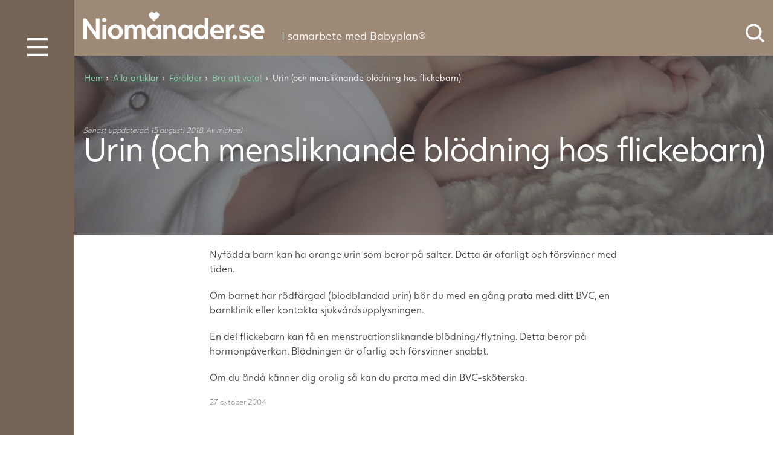

--- FILE ---
content_type: text/html; charset=UTF-8
request_url: https://niomanader.se/urin-och-mensliknande-bl/
body_size: 25824
content:
<!DOCTYPE html><html lang="sv-SE" class="no-js"><head><meta charset="UTF-8"/><meta name="viewport" content="width=device-width, initial-scale=1.0"/><meta name='robots' content='index, follow, max-image-preview:large, max-snippet:-1, max-video-preview:-1' />  <script data-cfasync="false" data-pagespeed-no-defer>var gtm4wp_datalayer_name = "dataLayer";
	var dataLayer = dataLayer || [];</script> <title>Urin (och mensliknande blödning hos flickebarn) - Niomanader.se</title><meta name="description" content="Nyfödda barn kan ha orange urin som beror på salter. Detta är ofarligt och försvinner med tiden. Känner dig orolig så kan du prata med din BVC-sköterska." /><link rel="canonical" href="https://niomanader.se/urin-och-mensliknande-bl/" /><meta property="og:locale" content="sv_SE" /><meta property="og:type" content="article" /><meta property="og:title" content="Urin (och mensliknande blödning hos flickebarn) - Niomanader.se" /><meta property="og:description" content="Nyfödda barn kan ha orange urin som beror på salter. Detta är ofarligt och försvinner med tiden. Känner dig orolig så kan du prata med din BVC-sköterska." /><meta property="og:url" content="https://niomanader.se/urin-och-mensliknande-bl/" /><meta property="og:site_name" content="Niomanader.se" /><meta property="article:published_time" content="2004-10-27T11:00:00+00:00" /><meta property="article:modified_time" content="2018-08-15T12:52:06+00:00" /><meta property="og:image" content="https://niomanader.se/wp-content/uploads/2004/10/urin-baby.jpg" /><meta property="og:image:width" content="1600" /><meta property="og:image:height" content="1067" /><meta property="og:image:type" content="image/jpeg" /><meta name="author" content="michael" /><meta name="twitter:card" content="summary_large_image" /><meta name="twitter:label1" content="Skriven av" /><meta name="twitter:data1" content="michael" /><link rel="alternate" type="application/rss+xml" title="Niomanader.se &raquo; Kommentarsflöde för Urin (och mensliknande blödning hos flickebarn)" href="https://niomanader.se/urin-och-mensliknande-bl/feed/" /> <script type="text/javascript">window._wpemojiSettings = {"baseUrl":"https:\/\/s.w.org\/images\/core\/emoji\/16.0.1\/72x72\/","ext":".png","svgUrl":"https:\/\/s.w.org\/images\/core\/emoji\/16.0.1\/svg\/","svgExt":".svg","source":{"concatemoji":"https:\/\/niomanader.se\/wp-includes\/js\/wp-emoji-release.min.js?ver=6.8.3"}};
/*! This file is auto-generated */
!function(s,n){var o,i,e;function c(e){try{var t={supportTests:e,timestamp:(new Date).valueOf()};sessionStorage.setItem(o,JSON.stringify(t))}catch(e){}}function p(e,t,n){e.clearRect(0,0,e.canvas.width,e.canvas.height),e.fillText(t,0,0);var t=new Uint32Array(e.getImageData(0,0,e.canvas.width,e.canvas.height).data),a=(e.clearRect(0,0,e.canvas.width,e.canvas.height),e.fillText(n,0,0),new Uint32Array(e.getImageData(0,0,e.canvas.width,e.canvas.height).data));return t.every(function(e,t){return e===a[t]})}function u(e,t){e.clearRect(0,0,e.canvas.width,e.canvas.height),e.fillText(t,0,0);for(var n=e.getImageData(16,16,1,1),a=0;a<n.data.length;a++)if(0!==n.data[a])return!1;return!0}function f(e,t,n,a){switch(t){case"flag":return n(e,"\ud83c\udff3\ufe0f\u200d\u26a7\ufe0f","\ud83c\udff3\ufe0f\u200b\u26a7\ufe0f")?!1:!n(e,"\ud83c\udde8\ud83c\uddf6","\ud83c\udde8\u200b\ud83c\uddf6")&&!n(e,"\ud83c\udff4\udb40\udc67\udb40\udc62\udb40\udc65\udb40\udc6e\udb40\udc67\udb40\udc7f","\ud83c\udff4\u200b\udb40\udc67\u200b\udb40\udc62\u200b\udb40\udc65\u200b\udb40\udc6e\u200b\udb40\udc67\u200b\udb40\udc7f");case"emoji":return!a(e,"\ud83e\udedf")}return!1}function g(e,t,n,a){var r="undefined"!=typeof WorkerGlobalScope&&self instanceof WorkerGlobalScope?new OffscreenCanvas(300,150):s.createElement("canvas"),o=r.getContext("2d",{willReadFrequently:!0}),i=(o.textBaseline="top",o.font="600 32px Arial",{});return e.forEach(function(e){i[e]=t(o,e,n,a)}),i}function t(e){var t=s.createElement("script");t.src=e,t.defer=!0,s.head.appendChild(t)}"undefined"!=typeof Promise&&(o="wpEmojiSettingsSupports",i=["flag","emoji"],n.supports={everything:!0,everythingExceptFlag:!0},e=new Promise(function(e){s.addEventListener("DOMContentLoaded",e,{once:!0})}),new Promise(function(t){var n=function(){try{var e=JSON.parse(sessionStorage.getItem(o));if("object"==typeof e&&"number"==typeof e.timestamp&&(new Date).valueOf()<e.timestamp+604800&&"object"==typeof e.supportTests)return e.supportTests}catch(e){}return null}();if(!n){if("undefined"!=typeof Worker&&"undefined"!=typeof OffscreenCanvas&&"undefined"!=typeof URL&&URL.createObjectURL&&"undefined"!=typeof Blob)try{var e="postMessage("+g.toString()+"("+[JSON.stringify(i),f.toString(),p.toString(),u.toString()].join(",")+"));",a=new Blob([e],{type:"text/javascript"}),r=new Worker(URL.createObjectURL(a),{name:"wpTestEmojiSupports"});return void(r.onmessage=function(e){c(n=e.data),r.terminate(),t(n)})}catch(e){}c(n=g(i,f,p,u))}t(n)}).then(function(e){for(var t in e)n.supports[t]=e[t],n.supports.everything=n.supports.everything&&n.supports[t],"flag"!==t&&(n.supports.everythingExceptFlag=n.supports.everythingExceptFlag&&n.supports[t]);n.supports.everythingExceptFlag=n.supports.everythingExceptFlag&&!n.supports.flag,n.DOMReady=!1,n.readyCallback=function(){n.DOMReady=!0}}).then(function(){return e}).then(function(){var e;n.supports.everything||(n.readyCallback(),(e=n.source||{}).concatemoji?t(e.concatemoji):e.wpemoji&&e.twemoji&&(t(e.twemoji),t(e.wpemoji)))}))}((window,document),window._wpemojiSettings);</script> <!--noptimize--><script id="nioma-ready">
			window.advanced_ads_ready=function(e,a){a=a||"complete";var d=function(e){return"interactive"===a?"loading"!==e:"complete"===e};d(document.readyState)?e():document.addEventListener("readystatechange",(function(a){d(a.target.readyState)&&e()}),{once:"interactive"===a})},window.advanced_ads_ready_queue=window.advanced_ads_ready_queue||[];		</script>
		<!--/noptimize--> <script type="text/javascript" src="https://niomanader.se/wp-includes/js/jquery/jquery.min.js?ver=3.7.1" id="jquery-core-js"></script> <script type="text/javascript" src="https://niomanader.se/wp-includes/js/jquery/jquery-migrate.min.js?ver=3.4.1" id="jquery-migrate-js"></script> <link rel="https://api.w.org/" href="https://niomanader.se/wp-json/" /><link rel="alternate" title="JSON" type="application/json" href="https://niomanader.se/wp-json/wp/v2/posts/1186" /><link rel="EditURI" type="application/rsd+xml" title="RSD" href="https://niomanader.se/xmlrpc.php?rsd" /><meta name="generator" content="WordPress 6.8.3" /><link rel='shortlink' href='https://niomanader.se/?p=1186' /><link rel="alternate" title="oEmbed (JSON)" type="application/json+oembed" href="https://niomanader.se/wp-json/oembed/1.0/embed?url=https%3A%2F%2Fniomanader.se%2Furin-och-mensliknande-bl%2F" /><link rel="alternate" title="oEmbed (XML)" type="text/xml+oembed" href="https://niomanader.se/wp-json/oembed/1.0/embed?url=https%3A%2F%2Fniomanader.se%2Furin-och-mensliknande-bl%2F&#038;format=xml" /> <style media="all">img:is([sizes="auto" i],[sizes^="auto," i]){contain-intrinsic-size:3000px 1500px}
img.wp-smiley,img.emoji{display:inline !important;border:none !important;box-shadow:none !important;height:1em !important;width:1em !important;margin:0 .07em !important;vertical-align:-.1em !important;background:0 0 !important;padding:0 !important}
.wpcf7 .screen-reader-response{position:absolute;overflow:hidden;clip:rect(1px,1px,1px,1px);clip-path:inset(50%);height:1px;width:1px;margin:-1px;padding:0;border:0;word-wrap:normal !important}.wpcf7 .hidden-fields-container{display:none}.wpcf7 form .wpcf7-response-output{margin:2em .5em 1em;padding:.2em 1em;border:2px solid #00a0d2}.wpcf7 form.init .wpcf7-response-output,.wpcf7 form.resetting .wpcf7-response-output,.wpcf7 form.submitting .wpcf7-response-output{display:none}.wpcf7 form.sent .wpcf7-response-output{border-color:#46b450}.wpcf7 form.failed .wpcf7-response-output,.wpcf7 form.aborted .wpcf7-response-output{border-color:#dc3232}.wpcf7 form.spam .wpcf7-response-output{border-color:#f56e28}.wpcf7 form.invalid .wpcf7-response-output,.wpcf7 form.unaccepted .wpcf7-response-output,.wpcf7 form.payment-required .wpcf7-response-output{border-color:#ffb900}.wpcf7-form-control-wrap{position:relative}.wpcf7-not-valid-tip{color:#dc3232;font-size:1em;font-weight:400;display:block}.use-floating-validation-tip .wpcf7-not-valid-tip{position:relative;top:-2ex;left:1em;z-index:100;border:1px solid #dc3232;background:#fff;padding:.2em .8em;width:24em}.wpcf7-list-item{display:inline-block;margin:0 0 0 1em}.wpcf7-list-item-label:before,.wpcf7-list-item-label:after{content:" "}.wpcf7-spinner{visibility:hidden;display:inline-block;background-color:#23282d;opacity:.75;width:24px;height:24px;border:none;border-radius:100%;padding:0;margin:0 24px;position:relative}form.submitting .wpcf7-spinner{visibility:visible}.wpcf7-spinner:before{content:'';position:absolute;background-color:#fbfbfc;top:4px;left:4px;width:6px;height:6px;border:none;border-radius:100%;transform-origin:8px 8px;animation-name:spin;animation-duration:1s;animation-timing-function:linear;animation-iteration-count:infinite}@media (prefers-reduced-motion:reduce){.wpcf7-spinner:before{animation-name:blink;animation-duration:2s}}@keyframes spin{from{transform:rotate(0deg)}to{transform:rotate(360deg)}}@keyframes blink{from{opacity:0}50%{opacity:1}to{opacity:0}}.wpcf7 [inert]{opacity:.5}.wpcf7 input[type=file]{cursor:pointer}.wpcf7 input[type=file]:disabled{cursor:default}.wpcf7 .wpcf7-submit:disabled{cursor:not-allowed}.wpcf7 input[type=url],.wpcf7 input[type=email],.wpcf7 input[type=tel]{direction:ltr}.wpcf7-reflection>output{display:list-item;list-style:none}.wpcf7-reflection>output[hidden]{display:none}
/*! jQuery UI - v1.12.1 - 2016-09-14
* http://jqueryui.com
* Includes: core.css, accordion.css, autocomplete.css, menu.css, button.css, controlgroup.css, checkboxradio.css, datepicker.css, dialog.css, draggable.css, resizable.css, progressbar.css, selectable.css, selectmenu.css, slider.css, sortable.css, spinner.css, tabs.css, tooltip.css, theme.css
* To view and modify this theme, visit http://jqueryui.com/themeroller/?ffDefault=Arial%2CHelvetica%2Csans-serif&fsDefault=1em&fwDefault=normal&cornerRadius=3px&bgColorHeader=e9e9e9&bgTextureHeader=flat&borderColorHeader=dddddd&fcHeader=333333&iconColorHeader=444444&bgColorContent=ffffff&bgTextureContent=flat&borderColorContent=dddddd&fcContent=333333&iconColorContent=444444&bgColorDefault=f6f6f6&bgTextureDefault=flat&borderColorDefault=c5c5c5&fcDefault=454545&iconColorDefault=777777&bgColorHover=ededed&bgTextureHover=flat&borderColorHover=cccccc&fcHover=2b2b2b&iconColorHover=555555&bgColorActive=007fff&bgTextureActive=flat&borderColorActive=003eff&fcActive=ffffff&iconColorActive=ffffff&bgColorHighlight=fffa90&bgTextureHighlight=flat&borderColorHighlight=dad55e&fcHighlight=777620&iconColorHighlight=777620&bgColorError=fddfdf&bgTextureError=flat&borderColorError=f1a899&fcError=5f3f3f&iconColorError=cc0000&bgColorOverlay=aaaaaa&bgTextureOverlay=flat&bgImgOpacityOverlay=0&opacityOverlay=30&bgColorShadow=666666&bgTextureShadow=flat&bgImgOpacityShadow=0&opacityShadow=30&thicknessShadow=5px&offsetTopShadow=0px&offsetLeftShadow=0px&cornerRadiusShadow=8px
* Copyright jQuery Foundation and other contributors; Licensed MIT */
.ui-helper-hidden{display:none}.ui-helper-hidden-accessible{border:0;clip:rect(0 0 0 0);height:1px;margin:-1px;overflow:hidden;padding:0;position:absolute;width:1px}.ui-helper-reset{margin:0;padding:0;border:0;outline:0;line-height:1.3;text-decoration:none;font-size:100%;list-style:none}.ui-helper-clearfix:before,.ui-helper-clearfix:after{content:"";display:table;border-collapse:collapse}.ui-helper-clearfix:after{clear:both}.ui-helper-zfix{width:100%;height:100%;top:0;left:0;position:absolute;opacity:0;filter:Alpha(Opacity=0)}.ui-front{z-index:100}.ui-state-disabled{cursor:default !important;pointer-events:none}.ui-icon{display:inline-block;vertical-align:middle;margin-top:-.25em;position:relative;text-indent:-99999px;overflow:hidden;background-repeat:no-repeat}.ui-widget-icon-block{left:50%;margin-left:-8px;display:block}.ui-widget-overlay{position:fixed;top:0;left:0;width:100%;height:100%}.ui-accordion .ui-accordion-header{display:block;cursor:pointer;position:relative;margin:2px 0 0;padding:.5em .5em .5em .7em;font-size:100%}.ui-accordion .ui-accordion-content{padding:1em 2.2em;border-top:0;overflow:auto}.ui-autocomplete{position:absolute;top:0;left:0;cursor:default}.ui-menu{list-style:none;padding:0;margin:0;display:block;outline:0}.ui-menu .ui-menu{position:absolute}.ui-menu .ui-menu-item{margin:0;cursor:pointer;list-style-image:url("[data-uri]")}.ui-menu .ui-menu-item-wrapper{position:relative;padding:3px 1em 3px .4em}.ui-menu .ui-menu-divider{margin:5px 0;height:0;font-size:0;line-height:0;border-width:1px 0 0}.ui-menu .ui-state-focus,.ui-menu .ui-state-active{margin:-1px}.ui-menu-icons{position:relative}.ui-menu-icons .ui-menu-item-wrapper{padding-left:2em}.ui-menu .ui-icon{position:absolute;top:0;bottom:0;left:.2em;margin:auto 0}.ui-menu .ui-menu-icon{left:auto;right:0}.ui-button{padding:.4em 1em;display:inline-block;position:relative;line-height:normal;margin-right:.1em;cursor:pointer;vertical-align:middle;text-align:center;-webkit-user-select:none;-moz-user-select:none;-ms-user-select:none;user-select:none;overflow:visible}.ui-button,.ui-button:link,.ui-button:visited,.ui-button:hover,.ui-button:active{text-decoration:none}.ui-button-icon-only{width:2em;box-sizing:border-box;text-indent:-9999px;white-space:nowrap}input.ui-button.ui-button-icon-only{text-indent:0}.ui-button-icon-only .ui-icon{position:absolute;top:50%;left:50%;margin-top:-8px;margin-left:-8px}.ui-button.ui-icon-notext .ui-icon{padding:0;width:2.1em;height:2.1em;text-indent:-9999px;white-space:nowrap}input.ui-button.ui-icon-notext .ui-icon{width:auto;height:auto;text-indent:0;white-space:normal;padding:.4em 1em}input.ui-button::-moz-focus-inner,button.ui-button::-moz-focus-inner{border:0;padding:0}.ui-controlgroup{vertical-align:middle;display:inline-block}.ui-controlgroup>.ui-controlgroup-item{float:left;margin-left:0;margin-right:0}.ui-controlgroup>.ui-controlgroup-item:focus,.ui-controlgroup>.ui-controlgroup-item.ui-visual-focus{z-index:9999}.ui-controlgroup-vertical>.ui-controlgroup-item{display:block;float:none;width:100%;margin-top:0;margin-bottom:0;text-align:left}.ui-controlgroup-vertical .ui-controlgroup-item{box-sizing:border-box}.ui-controlgroup .ui-controlgroup-label{padding:.4em 1em}.ui-controlgroup .ui-controlgroup-label span{font-size:80%}.ui-controlgroup-horizontal .ui-controlgroup-label+.ui-controlgroup-item{border-left:none}.ui-controlgroup-vertical .ui-controlgroup-label+.ui-controlgroup-item{border-top:none}.ui-controlgroup-horizontal .ui-controlgroup-label.ui-widget-content{border-right:none}.ui-controlgroup-vertical .ui-controlgroup-label.ui-widget-content{border-bottom:none}.ui-controlgroup-vertical .ui-spinner-input{width:75%;width:calc( 100% - 2.4em )}.ui-controlgroup-vertical .ui-spinner .ui-spinner-up{border-top-style:solid}.ui-checkboxradio-label .ui-icon-background{box-shadow:inset 1px 1px 1px #ccc;border-radius:.12em;border:none}.ui-checkboxradio-radio-label .ui-icon-background{width:16px;height:16px;border-radius:1em;overflow:visible;border:none}.ui-checkboxradio-radio-label.ui-checkboxradio-checked .ui-icon,.ui-checkboxradio-radio-label.ui-checkboxradio-checked:hover .ui-icon{background-image:none;width:8px;height:8px;border-width:4px;border-style:solid}.ui-checkboxradio-disabled{pointer-events:none}.ui-datepicker{width:17em;padding:.2em .2em 0;display:none}.ui-datepicker .ui-datepicker-header{position:relative;padding:.2em 0}.ui-datepicker .ui-datepicker-prev,.ui-datepicker .ui-datepicker-next{position:absolute;top:2px;width:1.8em;height:1.8em}.ui-datepicker .ui-datepicker-prev-hover,.ui-datepicker .ui-datepicker-next-hover{top:1px}.ui-datepicker .ui-datepicker-prev{left:2px}.ui-datepicker .ui-datepicker-next{right:2px}.ui-datepicker .ui-datepicker-prev-hover{left:1px}.ui-datepicker .ui-datepicker-next-hover{right:1px}.ui-datepicker .ui-datepicker-prev span,.ui-datepicker .ui-datepicker-next span{display:block;position:absolute;left:50%;margin-left:-8px;top:50%;margin-top:-8px}.ui-datepicker .ui-datepicker-title{margin:0 2.3em;line-height:1.8em;text-align:center}.ui-datepicker .ui-datepicker-title select{font-size:1em;margin:1px 0}.ui-datepicker select.ui-datepicker-month,.ui-datepicker select.ui-datepicker-year{width:45%}.ui-datepicker table{width:100%;font-size:.9em;border-collapse:collapse;margin:0 0 .4em}.ui-datepicker th{padding:.7em .3em;text-align:center;font-weight:700;border:0}.ui-datepicker td{border:0;padding:1px}.ui-datepicker td span,.ui-datepicker td a{display:block;padding:.2em;text-align:right;text-decoration:none}.ui-datepicker .ui-datepicker-buttonpane{background-image:none;margin:.7em 0 0;padding:0 .2em;border-left:0;border-right:0;border-bottom:0}.ui-datepicker .ui-datepicker-buttonpane button{float:right;margin:.5em .2em .4em;cursor:pointer;padding:.2em .6em .3em;width:auto;overflow:visible}.ui-datepicker .ui-datepicker-buttonpane button.ui-datepicker-current{float:left}.ui-datepicker.ui-datepicker-multi{width:auto}.ui-datepicker-multi .ui-datepicker-group{float:left}.ui-datepicker-multi .ui-datepicker-group table{width:95%;margin:0 auto .4em}.ui-datepicker-multi-2 .ui-datepicker-group{width:50%}.ui-datepicker-multi-3 .ui-datepicker-group{width:33.3%}.ui-datepicker-multi-4 .ui-datepicker-group{width:25%}.ui-datepicker-multi .ui-datepicker-group-last .ui-datepicker-header,.ui-datepicker-multi .ui-datepicker-group-middle .ui-datepicker-header{border-left-width:0}.ui-datepicker-multi .ui-datepicker-buttonpane{clear:left}.ui-datepicker-row-break{clear:both;width:100%;font-size:0}.ui-datepicker-rtl{direction:rtl}.ui-datepicker-rtl .ui-datepicker-prev{right:2px;left:auto}.ui-datepicker-rtl .ui-datepicker-next{left:2px;right:auto}.ui-datepicker-rtl .ui-datepicker-prev:hover{right:1px;left:auto}.ui-datepicker-rtl .ui-datepicker-next:hover{left:1px;right:auto}.ui-datepicker-rtl .ui-datepicker-buttonpane{clear:right}.ui-datepicker-rtl .ui-datepicker-buttonpane button{float:left}.ui-datepicker-rtl .ui-datepicker-buttonpane button.ui-datepicker-current,.ui-datepicker-rtl .ui-datepicker-group{float:right}.ui-datepicker-rtl .ui-datepicker-group-last .ui-datepicker-header,.ui-datepicker-rtl .ui-datepicker-group-middle .ui-datepicker-header{border-right-width:0;border-left-width:1px}.ui-datepicker .ui-icon{display:block;text-indent:-99999px;overflow:hidden;background-repeat:no-repeat;left:.5em;top:.3em}.ui-dialog{position:absolute;top:0;left:0;padding:.2em;outline:0}.ui-dialog .ui-dialog-titlebar{padding:.4em 1em;position:relative}.ui-dialog .ui-dialog-title{float:left;margin:.1em 0;white-space:nowrap;width:90%;overflow:hidden;text-overflow:ellipsis}.ui-dialog .ui-dialog-titlebar-close{position:absolute;right:.3em;top:50%;width:20px;margin:-10px 0 0;padding:1px;height:20px}.ui-dialog .ui-dialog-content{position:relative;border:0;padding:.5em 1em;background:0 0;overflow:auto}.ui-dialog .ui-dialog-buttonpane{text-align:left;border-width:1px 0 0;background-image:none;margin-top:.5em;padding:.3em 1em .5em .4em}.ui-dialog .ui-dialog-buttonpane .ui-dialog-buttonset{float:right}.ui-dialog .ui-dialog-buttonpane button{margin:.5em .4em .5em 0;cursor:pointer}.ui-dialog .ui-resizable-n{height:2px;top:0}.ui-dialog .ui-resizable-e{width:2px;right:0}.ui-dialog .ui-resizable-s{height:2px;bottom:0}.ui-dialog .ui-resizable-w{width:2px;left:0}.ui-dialog .ui-resizable-se,.ui-dialog .ui-resizable-sw,.ui-dialog .ui-resizable-ne,.ui-dialog .ui-resizable-nw{width:7px;height:7px}.ui-dialog .ui-resizable-se{right:0;bottom:0}.ui-dialog .ui-resizable-sw{left:0;bottom:0}.ui-dialog .ui-resizable-ne{right:0;top:0}.ui-dialog .ui-resizable-nw{left:0;top:0}.ui-draggable .ui-dialog-titlebar{cursor:move}.ui-draggable-handle{-ms-touch-action:none;touch-action:none}.ui-resizable{position:relative}.ui-resizable-handle{position:absolute;font-size:.1px;display:block;-ms-touch-action:none;touch-action:none}.ui-resizable-disabled .ui-resizable-handle,.ui-resizable-autohide .ui-resizable-handle{display:none}.ui-resizable-n{cursor:n-resize;height:7px;width:100%;top:-5px;left:0}.ui-resizable-s{cursor:s-resize;height:7px;width:100%;bottom:-5px;left:0}.ui-resizable-e{cursor:e-resize;width:7px;right:-5px;top:0;height:100%}.ui-resizable-w{cursor:w-resize;width:7px;left:-5px;top:0;height:100%}.ui-resizable-se{cursor:se-resize;width:12px;height:12px;right:1px;bottom:1px}.ui-resizable-sw{cursor:sw-resize;width:9px;height:9px;left:-5px;bottom:-5px}.ui-resizable-nw{cursor:nw-resize;width:9px;height:9px;left:-5px;top:-5px}.ui-resizable-ne{cursor:ne-resize;width:9px;height:9px;right:-5px;top:-5px}.ui-progressbar{height:2em;text-align:left;overflow:hidden}.ui-progressbar .ui-progressbar-value{margin:-1px;height:100%}.ui-progressbar .ui-progressbar-overlay{background:url("[data-uri]");height:100%;filter:alpha(opacity=25);opacity:.25}.ui-progressbar-indeterminate .ui-progressbar-value{background-image:none}.ui-selectable{-ms-touch-action:none;touch-action:none}.ui-selectable-helper{position:absolute;z-index:100;border:1px dotted #000}.ui-selectmenu-menu{padding:0;margin:0;position:absolute;top:0;left:0;display:none}.ui-selectmenu-menu .ui-menu{overflow:auto;overflow-x:hidden;padding-bottom:1px}.ui-selectmenu-menu .ui-menu .ui-selectmenu-optgroup{font-size:1em;font-weight:700;line-height:1.5;padding:2px .4em;margin:.5em 0 0;height:auto;border:0}.ui-selectmenu-open{display:block}.ui-selectmenu-text{display:block;margin-right:20px;overflow:hidden;text-overflow:ellipsis}.ui-selectmenu-button.ui-button{text-align:left;white-space:nowrap;width:14em}.ui-selectmenu-icon.ui-icon{float:right;margin-top:0}.ui-slider{position:relative;text-align:left}.ui-slider .ui-slider-handle{position:absolute;z-index:2;width:1.2em;height:1.2em;cursor:default;-ms-touch-action:none;touch-action:none}.ui-slider .ui-slider-range{position:absolute;z-index:1;font-size:.7em;display:block;border:0;background-position:0 0}.ui-slider.ui-state-disabled .ui-slider-handle,.ui-slider.ui-state-disabled .ui-slider-range{filter:inherit}.ui-slider-horizontal{height:.8em}.ui-slider-horizontal .ui-slider-handle{top:-.3em;margin-left:-.6em}.ui-slider-horizontal .ui-slider-range{top:0;height:100%}.ui-slider-horizontal .ui-slider-range-min{left:0}.ui-slider-horizontal .ui-slider-range-max{right:0}.ui-slider-vertical{width:.8em;height:100px}.ui-slider-vertical .ui-slider-handle{left:-.3em;margin-left:0;margin-bottom:-.6em}.ui-slider-vertical .ui-slider-range{left:0;width:100%}.ui-slider-vertical .ui-slider-range-min{bottom:0}.ui-slider-vertical .ui-slider-range-max{top:0}.ui-sortable-handle{-ms-touch-action:none;touch-action:none}.ui-spinner{position:relative;display:inline-block;overflow:hidden;padding:0;vertical-align:middle}.ui-spinner-input{border:none;background:0 0;color:inherit;padding:.222em 0;margin:.2em 0;vertical-align:middle;margin-left:.4em;margin-right:2em}.ui-spinner-button{width:1.6em;height:50%;font-size:.5em;padding:0;margin:0;text-align:center;position:absolute;cursor:default;display:block;overflow:hidden;right:0}.ui-spinner a.ui-spinner-button{border-top-style:none;border-bottom-style:none;border-right-style:none}.ui-spinner-up{top:0}.ui-spinner-down{bottom:0}.ui-tabs{position:relative;padding:.2em}.ui-tabs .ui-tabs-nav{margin:0;padding:.2em .2em 0}.ui-tabs .ui-tabs-nav li{list-style:none;float:left;position:relative;top:0;margin:1px .2em 0 0;border-bottom-width:0;padding:0;white-space:nowrap}.ui-tabs .ui-tabs-nav .ui-tabs-anchor{float:left;padding:.5em 1em;text-decoration:none}.ui-tabs .ui-tabs-nav li.ui-tabs-active{margin-bottom:-1px;padding-bottom:1px}.ui-tabs .ui-tabs-nav li.ui-tabs-active .ui-tabs-anchor,.ui-tabs .ui-tabs-nav li.ui-state-disabled .ui-tabs-anchor,.ui-tabs .ui-tabs-nav li.ui-tabs-loading .ui-tabs-anchor{cursor:text}.ui-tabs-collapsible .ui-tabs-nav li.ui-tabs-active .ui-tabs-anchor{cursor:pointer}.ui-tabs .ui-tabs-panel{display:block;border-width:0;padding:1em 1.4em;background:0 0}.ui-tooltip{padding:8px;position:absolute;z-index:9999;max-width:300px}body .ui-tooltip{border-width:2px}.ui-widget{font-family:Arial,Helvetica,sans-serif;font-size:1em}.ui-widget .ui-widget{font-size:1em}.ui-widget input,.ui-widget select,.ui-widget textarea,.ui-widget button{font-family:Arial,Helvetica,sans-serif;font-size:1em}.ui-widget.ui-widget-content{border:1px solid #c5c5c5}.ui-widget-content{border:1px solid #ddd;background:#fff;color:#333}.ui-widget-content a{color:#333}.ui-widget-header{border:1px solid #ddd;background:#e9e9e9;color:#333;font-weight:700}.ui-widget-header a{color:#333}.ui-state-default,.ui-widget-content .ui-state-default,.ui-widget-header .ui-state-default,.ui-button,html .ui-button.ui-state-disabled:hover,html .ui-button.ui-state-disabled:active{border:1px solid #c5c5c5;background:#f6f6f6;font-weight:400;color:#454545}.ui-state-default a,.ui-state-default a:link,.ui-state-default a:visited,a.ui-button,a:link.ui-button,a:visited.ui-button,.ui-button{color:#454545;text-decoration:none}.ui-state-hover,.ui-widget-content .ui-state-hover,.ui-widget-header .ui-state-hover,.ui-state-focus,.ui-widget-content .ui-state-focus,.ui-widget-header .ui-state-focus,.ui-button:hover,.ui-button:focus{border:1px solid #ccc;background:#ededed;font-weight:400;color:#2b2b2b}.ui-state-hover a,.ui-state-hover a:hover,.ui-state-hover a:link,.ui-state-hover a:visited,.ui-state-focus a,.ui-state-focus a:hover,.ui-state-focus a:link,.ui-state-focus a:visited,a.ui-button:hover,a.ui-button:focus{color:#2b2b2b;text-decoration:none}.ui-visual-focus{box-shadow:0 0 3px 1px #5e9ed6}.ui-state-active,.ui-widget-content .ui-state-active,.ui-widget-header .ui-state-active,a.ui-button:active,.ui-button:active,.ui-button.ui-state-active:hover{border:1px solid #003eff;background:#007fff;font-weight:400;color:#fff}.ui-icon-background,.ui-state-active .ui-icon-background{border:#003eff;background-color:#fff}.ui-state-active a,.ui-state-active a:link,.ui-state-active a:visited{color:#fff;text-decoration:none}.ui-state-highlight,.ui-widget-content .ui-state-highlight,.ui-widget-header .ui-state-highlight{border:1px solid #dad55e;background:#fffa90;color:#777620}.ui-state-checked{border:1px solid #dad55e;background:#fffa90}.ui-state-highlight a,.ui-widget-content .ui-state-highlight a,.ui-widget-header .ui-state-highlight a{color:#777620}.ui-state-error,.ui-widget-content .ui-state-error,.ui-widget-header .ui-state-error{border:1px solid #f1a899;background:#fddfdf;color:#5f3f3f}.ui-state-error a,.ui-widget-content .ui-state-error a,.ui-widget-header .ui-state-error a{color:#5f3f3f}.ui-state-error-text,.ui-widget-content .ui-state-error-text,.ui-widget-header .ui-state-error-text{color:#5f3f3f}.ui-priority-primary,.ui-widget-content .ui-priority-primary,.ui-widget-header .ui-priority-primary{font-weight:700}.ui-priority-secondary,.ui-widget-content .ui-priority-secondary,.ui-widget-header .ui-priority-secondary{opacity:.7;filter:Alpha(Opacity=70);font-weight:400}.ui-state-disabled,.ui-widget-content .ui-state-disabled,.ui-widget-header .ui-state-disabled{opacity:.35;filter:Alpha(Opacity=35);background-image:none}.ui-state-disabled .ui-icon{filter:Alpha(Opacity=35)}.ui-icon{width:16px;height:16px}.ui-icon,.ui-widget-content .ui-icon{background-image:url(//niomanader.se/wp-content/plugins/ovulation-calculator/css/images/ui-icons_444444_256x240.png)}.ui-widget-header .ui-icon{background-image:url(//niomanader.se/wp-content/plugins/ovulation-calculator/css/images/ui-icons_444444_256x240.png)}.ui-state-hover .ui-icon,.ui-state-focus .ui-icon,.ui-button:hover .ui-icon,.ui-button:focus .ui-icon{background-image:url(//niomanader.se/wp-content/plugins/ovulation-calculator/css/images/ui-icons_555555_256x240.png)}.ui-state-active .ui-icon,.ui-button:active .ui-icon{background-image:url(//niomanader.se/wp-content/plugins/ovulation-calculator/css/images/ui-icons_ffffff_256x240.png)}.ui-state-highlight .ui-icon,.ui-button .ui-state-highlight.ui-icon{background-image:url(//niomanader.se/wp-content/plugins/ovulation-calculator/css/images/ui-icons_777620_256x240.png)}.ui-state-error .ui-icon,.ui-state-error-text .ui-icon{background-image:url(//niomanader.se/wp-content/plugins/ovulation-calculator/css/images/ui-icons_cc0000_256x240.png)}.ui-button .ui-icon{background-image:url(//niomanader.se/wp-content/plugins/ovulation-calculator/css/images/ui-icons_777777_256x240.png)}.ui-icon-blank{background-position:16px 16px}.ui-icon-caret-1-n{background-position:0 0}.ui-icon-caret-1-ne{background-position:-16px 0}.ui-icon-caret-1-e{background-position:-32px 0}.ui-icon-caret-1-se{background-position:-48px 0}.ui-icon-caret-1-s{background-position:-65px 0}.ui-icon-caret-1-sw{background-position:-80px 0}.ui-icon-caret-1-w{background-position:-96px 0}.ui-icon-caret-1-nw{background-position:-112px 0}.ui-icon-caret-2-n-s{background-position:-128px 0}.ui-icon-caret-2-e-w{background-position:-144px 0}.ui-icon-triangle-1-n{background-position:0 -16px}.ui-icon-triangle-1-ne{background-position:-16px -16px}.ui-icon-triangle-1-e{background-position:-32px -16px}.ui-icon-triangle-1-se{background-position:-48px -16px}.ui-icon-triangle-1-s{background-position:-65px -16px}.ui-icon-triangle-1-sw{background-position:-80px -16px}.ui-icon-triangle-1-w{background-position:-96px -16px}.ui-icon-triangle-1-nw{background-position:-112px -16px}.ui-icon-triangle-2-n-s{background-position:-128px -16px}.ui-icon-triangle-2-e-w{background-position:-144px -16px}.ui-icon-arrow-1-n{background-position:0 -32px}.ui-icon-arrow-1-ne{background-position:-16px -32px}.ui-icon-arrow-1-e{background-position:-32px -32px}.ui-icon-arrow-1-se{background-position:-48px -32px}.ui-icon-arrow-1-s{background-position:-65px -32px}.ui-icon-arrow-1-sw{background-position:-80px -32px}.ui-icon-arrow-1-w{background-position:-96px -32px}.ui-icon-arrow-1-nw{background-position:-112px -32px}.ui-icon-arrow-2-n-s{background-position:-128px -32px}.ui-icon-arrow-2-ne-sw{background-position:-144px -32px}.ui-icon-arrow-2-e-w{background-position:-160px -32px}.ui-icon-arrow-2-se-nw{background-position:-176px -32px}.ui-icon-arrowstop-1-n{background-position:-192px -32px}.ui-icon-arrowstop-1-e{background-position:-208px -32px}.ui-icon-arrowstop-1-s{background-position:-224px -32px}.ui-icon-arrowstop-1-w{background-position:-240px -32px}.ui-icon-arrowthick-1-n{background-position:1px -48px}.ui-icon-arrowthick-1-ne{background-position:-16px -48px}.ui-icon-arrowthick-1-e{background-position:-32px -48px}.ui-icon-arrowthick-1-se{background-position:-48px -48px}.ui-icon-arrowthick-1-s{background-position:-64px -48px}.ui-icon-arrowthick-1-sw{background-position:-80px -48px}.ui-icon-arrowthick-1-w{background-position:-96px -48px}.ui-icon-arrowthick-1-nw{background-position:-112px -48px}.ui-icon-arrowthick-2-n-s{background-position:-128px -48px}.ui-icon-arrowthick-2-ne-sw{background-position:-144px -48px}.ui-icon-arrowthick-2-e-w{background-position:-160px -48px}.ui-icon-arrowthick-2-se-nw{background-position:-176px -48px}.ui-icon-arrowthickstop-1-n{background-position:-192px -48px}.ui-icon-arrowthickstop-1-e{background-position:-208px -48px}.ui-icon-arrowthickstop-1-s{background-position:-224px -48px}.ui-icon-arrowthickstop-1-w{background-position:-240px -48px}.ui-icon-arrowreturnthick-1-w{background-position:0 -64px}.ui-icon-arrowreturnthick-1-n{background-position:-16px -64px}.ui-icon-arrowreturnthick-1-e{background-position:-32px -64px}.ui-icon-arrowreturnthick-1-s{background-position:-48px -64px}.ui-icon-arrowreturn-1-w{background-position:-64px -64px}.ui-icon-arrowreturn-1-n{background-position:-80px -64px}.ui-icon-arrowreturn-1-e{background-position:-96px -64px}.ui-icon-arrowreturn-1-s{background-position:-112px -64px}.ui-icon-arrowrefresh-1-w{background-position:-128px -64px}.ui-icon-arrowrefresh-1-n{background-position:-144px -64px}.ui-icon-arrowrefresh-1-e{background-position:-160px -64px}.ui-icon-arrowrefresh-1-s{background-position:-176px -64px}.ui-icon-arrow-4{background-position:0 -80px}.ui-icon-arrow-4-diag{background-position:-16px -80px}.ui-icon-extlink{background-position:-32px -80px}.ui-icon-newwin{background-position:-48px -80px}.ui-icon-refresh{background-position:-64px -80px}.ui-icon-shuffle{background-position:-80px -80px}.ui-icon-transfer-e-w{background-position:-96px -80px}.ui-icon-transferthick-e-w{background-position:-112px -80px}.ui-icon-folder-collapsed{background-position:0 -96px}.ui-icon-folder-open{background-position:-16px -96px}.ui-icon-document{background-position:-32px -96px}.ui-icon-document-b{background-position:-48px -96px}.ui-icon-note{background-position:-64px -96px}.ui-icon-mail-closed{background-position:-80px -96px}.ui-icon-mail-open{background-position:-96px -96px}.ui-icon-suitcase{background-position:-112px -96px}.ui-icon-comment{background-position:-128px -96px}.ui-icon-person{background-position:-144px -96px}.ui-icon-print{background-position:-160px -96px}.ui-icon-trash{background-position:-176px -96px}.ui-icon-locked{background-position:-192px -96px}.ui-icon-unlocked{background-position:-208px -96px}.ui-icon-bookmark{background-position:-224px -96px}.ui-icon-tag{background-position:-240px -96px}.ui-icon-home{background-position:0 -112px}.ui-icon-flag{background-position:-16px -112px}.ui-icon-calendar{background-position:-32px -112px}.ui-icon-cart{background-position:-48px -112px}.ui-icon-pencil{background-position:-64px -112px}.ui-icon-clock{background-position:-80px -112px}.ui-icon-disk{background-position:-96px -112px}.ui-icon-calculator{background-position:-112px -112px}.ui-icon-zoomin{background-position:-128px -112px}.ui-icon-zoomout{background-position:-144px -112px}.ui-icon-search{background-position:-160px -112px}.ui-icon-wrench{background-position:-176px -112px}.ui-icon-gear{background-position:-192px -112px}.ui-icon-heart{background-position:-208px -112px}.ui-icon-star{background-position:-224px -112px}.ui-icon-link{background-position:-240px -112px}.ui-icon-cancel{background-position:0 -128px}.ui-icon-plus{background-position:-16px -128px}.ui-icon-plusthick{background-position:-32px -128px}.ui-icon-minus{background-position:-48px -128px}.ui-icon-minusthick{background-position:-64px -128px}.ui-icon-close{background-position:-80px -128px}.ui-icon-closethick{background-position:-96px -128px}.ui-icon-key{background-position:-112px -128px}.ui-icon-lightbulb{background-position:-128px -128px}.ui-icon-scissors{background-position:-144px -128px}.ui-icon-clipboard{background-position:-160px -128px}.ui-icon-copy{background-position:-176px -128px}.ui-icon-contact{background-position:-192px -128px}.ui-icon-image{background-position:-208px -128px}.ui-icon-video{background-position:-224px -128px}.ui-icon-script{background-position:-240px -128px}.ui-icon-alert{background-position:0 -144px}.ui-icon-info{background-position:-16px -144px}.ui-icon-notice{background-position:-32px -144px}.ui-icon-help{background-position:-48px -144px}.ui-icon-check{background-position:-64px -144px}.ui-icon-bullet{background-position:-80px -144px}.ui-icon-radio-on{background-position:-96px -144px}.ui-icon-radio-off{background-position:-112px -144px}.ui-icon-pin-w{background-position:-128px -144px}.ui-icon-pin-s{background-position:-144px -144px}.ui-icon-play{background-position:0 -160px}.ui-icon-pause{background-position:-16px -160px}.ui-icon-seek-next{background-position:-32px -160px}.ui-icon-seek-prev{background-position:-48px -160px}.ui-icon-seek-end{background-position:-64px -160px}.ui-icon-seek-start{background-position:-80px -160px}.ui-icon-seek-first{background-position:-80px -160px}.ui-icon-stop{background-position:-96px -160px}.ui-icon-eject{background-position:-112px -160px}.ui-icon-volume-off{background-position:-128px -160px}.ui-icon-volume-on{background-position:-144px -160px}.ui-icon-power{background-position:0 -176px}.ui-icon-signal-diag{background-position:-16px -176px}.ui-icon-signal{background-position:-32px -176px}.ui-icon-battery-0{background-position:-48px -176px}.ui-icon-battery-1{background-position:-64px -176px}.ui-icon-battery-2{background-position:-80px -176px}.ui-icon-battery-3{background-position:-96px -176px}.ui-icon-circle-plus{background-position:0 -192px}.ui-icon-circle-minus{background-position:-16px -192px}.ui-icon-circle-close{background-position:-32px -192px}.ui-icon-circle-triangle-e{background-position:-48px -192px}.ui-icon-circle-triangle-s{background-position:-64px -192px}.ui-icon-circle-triangle-w{background-position:-80px -192px}.ui-icon-circle-triangle-n{background-position:-96px -192px}.ui-icon-circle-arrow-e{background-position:-112px -192px}.ui-icon-circle-arrow-s{background-position:-128px -192px}.ui-icon-circle-arrow-w{background-position:-144px -192px}.ui-icon-circle-arrow-n{background-position:-160px -192px}.ui-icon-circle-zoomin{background-position:-176px -192px}.ui-icon-circle-zoomout{background-position:-192px -192px}.ui-icon-circle-check{background-position:-208px -192px}.ui-icon-circlesmall-plus{background-position:0 -208px}.ui-icon-circlesmall-minus{background-position:-16px -208px}.ui-icon-circlesmall-close{background-position:-32px -208px}.ui-icon-squaresmall-plus{background-position:-48px -208px}.ui-icon-squaresmall-minus{background-position:-64px -208px}.ui-icon-squaresmall-close{background-position:-80px -208px}.ui-icon-grip-dotted-vertical{background-position:0 -224px}.ui-icon-grip-dotted-horizontal{background-position:-16px -224px}.ui-icon-grip-solid-vertical{background-position:-32px -224px}.ui-icon-grip-solid-horizontal{background-position:-48px -224px}.ui-icon-gripsmall-diagonal-se{background-position:-64px -224px}.ui-icon-grip-diagonal-se{background-position:-80px -224px}.ui-corner-all,.ui-corner-top,.ui-corner-left,.ui-corner-tl{border-top-left-radius:3px}.ui-corner-all,.ui-corner-top,.ui-corner-right,.ui-corner-tr{border-top-right-radius:3px}.ui-corner-all,.ui-corner-bottom,.ui-corner-left,.ui-corner-bl{border-bottom-left-radius:3px}.ui-corner-all,.ui-corner-bottom,.ui-corner-right,.ui-corner-br{border-bottom-right-radius:3px}.ui-widget-overlay{background:#aaa;opacity:.3;filter:Alpha(Opacity=30)}.ui-widget-shadow{-webkit-box-shadow:0px 0px 5px #666;box-shadow:0px 0px 5px #666}
.ll-skin-melon{font-size:90%}.ll-skin-melon .ui-widget{font-family:"EOT Juli Sans-Regular",Helvetica,Arial,Verdana,sans-serif;background:#fff;border:none!important;border-radius:0;-webkit-border-radius:0;-moz-border-radius:0}.ll-skin-melon .ui-datepicker{padding:0}.ll-skin-melon .ui-datepicker-header{border:none;background:0 0;font-weight:400;font-size:15px;padding:.2em 0 1em}.ll-skin-melon .ui-datepicker-header .ui-state-hover{background:0 0;border-color:transparent;cursor:pointer;border-radius:0;-webkit-border-radius:0;-moz-border-radius:0}.ll-skin-melon .ui-datepicker .ui-datepicker-title{margin-top:.4em;margin-bottom:.3em;color:#544f49;text-transform:uppercase}.ll-skin-melon .ui-datepicker .ui-datepicker-prev-hover,.ll-skin-melon .ui-datepicker .ui-datepicker-next-hover,.ll-skin-melon .ui-datepicker .ui-datepicker-next,.ll-skin-melon .ui-datepicker .ui-datepicker-prev{top:.9em;border:none;box-shadow:none}.ll-skin-melon .ui-datepicker .ui-datepicker-prev-hover{left:2px}.ll-skin-melon .ui-datepicker .ui-datepicker-next-hover{right:2px}.ll-skin-melon .ui-datepicker .ui-datepicker-next span,.ll-skin-melon .ui-datepicker .ui-datepicker-prev span{background-image:url(//niomanader.se/wp-content/plugins/ovulation-calculator/css/images/ui-icons_ffffff_256x240NEW.png);background-position:-32px 0;margin-top:0;top:0;font-weight:400}.ll-skin-melon .ui-datepicker .ui-datepicker-prev span{background-position:-96px 0}.ll-skin-melon .ui-datepicker table{margin:0}.ll-skin-melon .ui-datepicker tr{border:0}.ll-skin-melon .ui-datepicker th{padding:1em 0;color:#a8d1af;font-size:13px;font-weight:400;border:none;text-transform:uppercase}.ll-skin-melon .ui-datepicker td{border:none;padding:0}.ll-skin-melon td .ui-state-default{background:#f5f5f5;text-align:center;padding:.5em;margin:0;font-weight:700;color:#544f49;font-size:16px;box-shadow:none!important}.ll-skin-melon .ui-state-disabled .ui-state-default{color:#a3a3a3}.ll-skin-melon td .ui-state-active,.ll-skin-melon td .ui-state-hover{background-color:#848eb2;color:#fff}
@font-face{font-family:'EOT Juli Sans-Regular';src:url(//niomanader.se/wp-content/plugins/ovulation-calculator/css/../fonts/JuliusSansOne-Regular.ttf)}@font-face{font-family:'icomoon';src:url(//niomanader.se/wp-content/plugins/ovulation-calculator/css/../fonts/icomoon.eot?j9c1fg);src:url(//niomanader.se/wp-content/plugins/ovulation-calculator/css/../fonts/icomoon.eot?j9c1fg#iefix) format('embedded-opentype'),url(//niomanader.se/wp-content/plugins/ovulation-calculator/css/../fonts/icomoon.ttf?j9c1fg) format('truetype'),url(//niomanader.se/wp-content/plugins/ovulation-calculator/css/../fonts/icomoon.woff?j9c1fg) format('woff'),url(//niomanader.se/wp-content/plugins/ovulation-calculator/css/../fonts/icomoon.svg?j9c1fg#icomoon) format('svg');font-weight:400;font-style:normal}.calculator_table{font-size:12px;font-family:"EOT Juli Sans-Regular";font-feature-settings:"kern" on,"liga" on,"calt" on;-moz-font-feature-settings:"kern" on,"liga" on,"calt" on;-webkit-font-feature-settings:"kern" on,"liga" on,"calt" on;-ms-font-feature-settings:"kern" on,"liga" on,"calt" on;-o-font-feature-settings:"kern" on,"liga" on,"calt" on;padding:0 0 25px}#ovulationCalculatorForm{background-color:#f5f5f5;padding:15px 25px 15px;margin-bottom:50px}#calendar{display:none;padding-bottom:1em}.ui-datepicker{width:100%!important}.oc_heading{padding:0;margin-bottom:2rem}.oc_title,.oc_subtitle{color:#9e8977}.oc_title{font-family:"EOT Juli Sans-Regular";font-size:50px;margin:0 0 10px;padding:1.5em 0 0;line-height:1}.oc_subtitle{font-family:"EOT Juli Sans-Regular";font-size:20px;margin:0 0 1.5em;padding:0;line-height:1.5}.calculator_table form,.calculator_table .email-box{position:relative}.calculator_table .icon-calendar2{position:absolute;right:35px;cursor:pointer;font-size:2.5em}.icon-angle-right,.icon-calendar3,.icon-calendar2{font-family:'icomoon';speak:none;font-style:normal;font-weight:400;font-variant:normal;text-transform:none;line-height:1.6;-webkit-font-smoothing:antialiased;-moz-osx-font-smoothing:grayscale}.icon-calendar2:before{content:"\e904";color:#c1c1c1}.icon-calendar3:before{content:"\e904";color:#544f49}.calculator_table .icon-angle-right{position:absolute;right:35px;color:#fff;font-size:4em}.calculator_table h2,.calculator_table p,.calculator_table a{font-family:"EOT Juli Sans-Regular";color:#9e8977;text-decoration:none}.calculator_table p{font-family:"EOT Juli Sans-Regular";font-size:18px;margin:0 0 1.5em;padding:0;line-height:1.5}.entry-content .calculator_table h2,.calculator_table h2,.single .calculator_table h2{line-height:1.4;margin:0;padding:0;color:#9e8977}.calculator_table input[type=text]{cursor:pointer}.calculator_table input[type=email],.calculator_table select,.calculator_table input[type=text]{font-family:"EOT Juli Sans-Regular";color:#9b9893;border-radius:5px;margin-bottom:1em;line-height:1.5;height:50px}.calculator_table input[type=email],.calculator_table input[type=text]{background:#fff;border:1px solid #ccc;display:block;padding:.7em;width:100%;line-height:1.5}.calculator_table input[type=email]{font-size:1.2rem;padding:.5em}.calculator_table select{border:1px solid #ccc;height:3em;max-width:100%;width:100%}.calculator_table select:focus{outline:0}.calculator_table input[type=email]:active,.calculator_table input[type=email]:focus,.calculator_table input[type=text]:active,.calculator_table input[type=text]:focus{color:#999;border-color:#ccc;outline:0}.calculateagain,.calculator_table .submit-btn{padding:3rem 0 1rem;text-align:center}.calculator_table .submit-btn input[type=submit]{border-radius:5px;background-color:#a8d1af;background-image:none;color:#fff;font-family:"EOT Juli Sans-Regular";font-size:20px;padding:.8em 2em;border:0;box-shadow:none;cursor:pointer;display:inline-block;line-height:1;text-shadow:none}.calculator_table .submit-btn input[type=submit]:focus,.calculator_table .submit-btn input[type=submit]:hover{background-color:#9b9893;outline:0;text-decoration:none}.calculator_table form p{margin-bottom:.5em}.email-area{background-color:#e6e6e6;padding:15px 25px 5px}.message-eng h2,.single .message-eng h2{font-family:"EOT Juli Sans-Regular";font-size:2rem;margin:0 0 1em;padding:0;line-height:2}.message-eng p{color:#544f49}.subscription-option{display:inline-block;grid-template-columns:1fr 1fr}.subscription-option input[type=checkbox]{transition:all .3s linear;margin-right:1em;-webkit-appearance:checkbox}.calculateagain{display:flex;padding:.5rem 0 0}.fertile{display:flex;grid-template-columns:1fr 1fr;text-align:left;font-family:"EOT Juli Sans-Regular";font-size:16px;color:#544f49}.fertile a:visited{color:#544f49}.fertileTick{fill:#41ad49}.expected-ovulation{fill:#1a9f1f}svg.expected-ovulation,svg.fertileTick{position:relative;bottom:auto;width:auto;height:auto;left:auto;display:inherit}.period-indicator{width:15px;background-color:#878cb4;display:inline-block;vertical-align:middle}.calculateagain .icon-calendar3{position:relative;right:0;margin:0;line-height:0;font-size:2.5em}.calculateagain input[type=button]{font-family:"EOT Juli Sans-Regular";background-color:transparent;border:0;border-radius:0;color:#544f49;padding:0;font-size:16px;box-shadow:none;cursor:pointer;display:inline-block;line-height:2;text-shadow:none;vertical-align:bottom}.calculateagain input[type=button]:active,.calculateagain input[type=button]:focus,.calculateagain input[type=button]:hover{background-color:transparent;outline:0;text-decoration:none}.calculateagainbtn{position:relative;right:20px;flex:1;text-align:right;cursor:pointer}.subscription-option label,.email-box p,.email-message p{color:#544f49}.subscription-option label{font-size:14px;line-height:1.3}.email-message h2,.email-message p{margin-bottom:.5em}.email-box p,.email-message p{line-height:1.2}.calendar-area{background-color:#f5f5f5;margin-bottom:1rem;padding:1.5rem .5rem 1rem}.calendar-area h2,.calendar-area p{margin-bottom:10px}.calendar-area p{color:#544f49}.ui-datepicker td a{-webkit-box-shadow:none;box-shadow:none}.ui-state-default,.ui-widget-content .ui-state-default{border:2px solid #fff!important;text-decoration:none!important}.calculator_table .submit-btn input[disabled][type=submit]{background-color:#ccc;cursor:not-allowed;text-decoration:none}td.fertileDay a.ui-state-default:focus,td.periodDay a.ui-state-default:focus,td.fertileDay a.ui-state-default:hover,td.periodDay a.ui-state-default:hover{box-shadow:none;outline:0}td.fertileDay a.ui-state-default,td.fertileDay span.ui-state-default{background-color:#96d2af;color:#fff!important;background-repeat:no-repeat;background-position:right bottom;position:relative;width:100%;height:100%;opacity:1;filter:Alpha(Opacity=100)}.ui-priority-secondary,.ui-widget-content .ui-priority-secondary{opacity:1;filter:Alpha(Opacity=100)}td.fertileDay a.ui-state-default:after{font-family:'icomoon';speak:none;font-style:normal;font-weight:400;font-variant:normal;text-transform:none;line-height:2.5;-webkit-font-smoothing:antialiased;-moz-osx-font-smoothing:grayscale;content:"\e900";position:absolute;right:3px}td.fertileDay-4 a.ui-state-default:after,td.fertileDay-10 a.ui-state-default:after{content:'\e902';color:#1a9f1f!important}td.periodDay a.ui-state-default,td.periodDay span.ui-state-default{background-color:#878cb4;color:#fff!important}.mailchimpResponse,.emailResponse{font-family:Arial,sans-serif;text-align:center;border-bottom:1px solid;padding-bottom:1rem}.mailchimpResponse{border-bottom:0;padding-bottom:0;margin-bottom:0}.ll-skin-melon .ui-datepicker .ui-datepicker-next span,.ll-skin-melon .ui-datepicker .ui-datepicker-prev span{color:#000;width:25px;height:25px}.ll-skin-melon .ui-datepicker .ui-datepicker-next span{background-image:url(//niomanader.se/wp-content/plugins/ovulation-calculator/css/images/next.svg);background-position:right center;left:0;margin-left:0}.ll-skin-melon .ui-datepicker .ui-datepicker-prev span{background-image:url(//niomanader.se/wp-content/plugins/ovulation-calculator/css/images/prev.svg);background-position:left center}.ui-state-disabled,.ui-widget-content .ui-state-disabled{opacity:1;filter:Alpha(Opacity=100)}@media screen and (max-width:414px){.oc_title{font-size:30px}#ovulationCalculatorForm{padding:15px 0}#ovulationCalculatorForm i.fa.fa-calendar{right:30px}#ovulationCalculatorForm i.fa.fa-angle-right{margin-top:80px}#ovulationCalculatorForm .submit-btn,#ovulationCalculatorForm h2,#ovulationCalculatorForm p{padding-left:15px;padding-right:15px}#ovulationCalculatorForm select,#ovulationCalculatorForm input[type=text]{margin-left:15px;max-width:90%}#ovulationCalculatorForm select{padding-left:10px}.email-area{padding:15px 15px 5px}.message-eng h2,.single .message-eng h2{line-height:1}}@media screen and (max-width:320px){.calendar-area{padding:1.5rem 0 0}.oc_title{font-size:28px}.oc_subtitle{line-height:1.25}.calculator_table p{font-size:14px}.email-message h2{line-height:1.1}}.cf:before,.cf:after{content:"";display:table}.cf:after{clear:both}.cf{zoom:1}
/*!
 * Bootstrap v3.3.7 (http://getbootstrap.com)
 * Copyright 2011-2018 Twitter, Inc.
 * Licensed under MIT (https://github.com/twbs/bootstrap/blob/master/LICENSE)
 */
/*!
 * Generated using the Bootstrap Customizer (https://getbootstrap.com/docs/3.3/customize/?id=f95502317af4012746a73a30c277ae95)
 * Config saved to config.json and https://gist.github.com/f95502317af4012746a73a30c277ae95
 *//*!
 * Bootstrap v3.3.7 (http://getbootstrap.com)
 * Copyright 2011-2016 Twitter, Inc.
 * Licensed under MIT (https://github.com/twbs/bootstrap/blob/master/LICENSE)
 *//*! normalize.css v3.0.3 | MIT License | github.com/necolas/normalize.css */html{font-family:sans-serif;-ms-text-size-adjust:100%;-webkit-text-size-adjust:100%}body{margin:0}article,aside,details,figcaption,figure,footer,header,hgroup,main,menu,nav,section,summary{display:block}audio,canvas,progress,video{display:inline-block;vertical-align:baseline}audio:not([controls]){display:none;height:0}[hidden],template{display:none}a{background-color:transparent}a:active,a:hover{outline:0}abbr[title]{border-bottom:1px dotted}b,strong{font-weight:bold}dfn{font-style:italic}h1{font-size:2em;margin:0.67em 0}mark{background:#ff0;color:#000}small{font-size:80%}sub,sup{font-size:75%;line-height:0;position:relative;vertical-align:baseline}sup{top:-0.5em}sub{bottom:-0.25em}img{border:0}svg:not(:root){overflow:hidden}figure{margin:1em 40px}hr{-webkit-box-sizing:content-box;-moz-box-sizing:content-box;box-sizing:content-box;height:0}pre{overflow:auto}code,kbd,pre,samp{font-family:monospace, monospace;font-size:1em}button,input,optgroup,select,textarea{color:inherit;font:inherit;margin:0}button{overflow:visible}button,select{text-transform:none}button,html input[type="button"],input[type="reset"],input[type="submit"]{-webkit-appearance:button;cursor:pointer}button[disabled],html input[disabled]{cursor:default}button::-moz-focus-inner,input::-moz-focus-inner{border:0;padding:0}input{line-height:normal}input[type="checkbox"],input[type="radio"]{-webkit-box-sizing:border-box;-moz-box-sizing:border-box;box-sizing:border-box;padding:0}input[type="number"]::-webkit-inner-spin-button,input[type="number"]::-webkit-outer-spin-button{height:auto}input[type="search"]{-webkit-appearance:textfield;-webkit-box-sizing:content-box;-moz-box-sizing:content-box;box-sizing:content-box}input[type="search"]::-webkit-search-cancel-button,input[type="search"]::-webkit-search-decoration{-webkit-appearance:none}fieldset{border:1px solid #c0c0c0;margin:0 2px;padding:0.35em 0.625em 0.75em}legend{border:0;padding:0}textarea{overflow:auto}optgroup{font-weight:bold}table{border-collapse:collapse;border-spacing:0}td,th{padding:0}*{-webkit-box-sizing:border-box;-moz-box-sizing:border-box;box-sizing:border-box}*:before,*:after{-webkit-box-sizing:border-box;-moz-box-sizing:border-box;box-sizing:border-box}html{font-size:10px;-webkit-tap-highlight-color:rgba(0,0,0,0)}body{font-family:"Helvetica Neue",Helvetica,Arial,sans-serif;font-size:14px;line-height:1.42857143;color:#333;background-color:#fff}input,button,select,textarea{font-family:inherit;font-size:inherit;line-height:inherit}a{color:#337ab7;text-decoration:none}a:hover,a:focus{color:#23527c;text-decoration:underline}a:focus{outline:5px auto -webkit-focus-ring-color;outline-offset:-2px}figure{margin:0}img{vertical-align:middle}.img-responsive{display:block;max-width:100%;height:auto}.img-rounded{border-radius:6px}.img-thumbnail{padding:4px;line-height:1.42857143;background-color:#fff;border:1px solid #ddd;border-radius:4px;-webkit-transition:all .2s ease-in-out;-o-transition:all .2s ease-in-out;transition:all .2s ease-in-out;display:inline-block;max-width:100%;height:auto}.img-circle{border-radius:50%}hr{margin-top:20px;margin-bottom:20px;border:0;border-top:1px solid #eee}.sr-only{position:absolute;width:1px;height:1px;margin:-1px;padding:0;overflow:hidden;clip:rect(0, 0, 0, 0);border:0}.sr-only-focusable:active,.sr-only-focusable:focus{position:static;width:auto;height:auto;margin:0;overflow:visible;clip:auto}[role="button"]{cursor:pointer}.container{margin-right:auto;margin-left:auto;padding-left:15px;padding-right:15px}@media (min-width:768px){.container{width:750px}}@media (min-width:992px){.container{width:970px}}@media (min-width:1200px){.container{width:1170px}}.container-fluid{margin-right:auto;margin-left:auto;padding-left:15px;padding-right:15px}.row{margin-left:-15px;margin-right:-15px}.col-xs-1, .col-sm-1, .col-md-1, .col-lg-1, .col-xs-2, .col-sm-2, .col-md-2, .col-lg-2, .col-xs-3, .col-sm-3, .col-md-3, .col-lg-3, .col-xs-4, .col-sm-4, .col-md-4, .col-lg-4, .col-xs-5, .col-sm-5, .col-md-5, .col-lg-5, .col-xs-6, .col-sm-6, .col-md-6, .col-lg-6, .col-xs-7, .col-sm-7, .col-md-7, .col-lg-7, .col-xs-8, .col-sm-8, .col-md-8, .col-lg-8, .col-xs-9, .col-sm-9, .col-md-9, .col-lg-9, .col-xs-10, .col-sm-10, .col-md-10, .col-lg-10, .col-xs-11, .col-sm-11, .col-md-11, .col-lg-11, .col-xs-12, .col-sm-12, .col-md-12, .col-lg-12{position:relative;min-height:1px;padding-left:15px;padding-right:15px}.col-xs-1, .col-xs-2, .col-xs-3, .col-xs-4, .col-xs-5, .col-xs-6, .col-xs-7, .col-xs-8, .col-xs-9, .col-xs-10, .col-xs-11, .col-xs-12{float:left}.col-xs-12{width:100%}.col-xs-11{width:91.66666667%}.col-xs-10{width:83.33333333%}.col-xs-9{width:75%}.col-xs-8{width:66.66666667%}.col-xs-7{width:58.33333333%}.col-xs-6{width:50%}.col-xs-5{width:41.66666667%}.col-xs-4{width:33.33333333%}.col-xs-3{width:25%}.col-xs-2{width:16.66666667%}.col-xs-1{width:8.33333333%}.col-xs-pull-12{right:100%}.col-xs-pull-11{right:91.66666667%}.col-xs-pull-10{right:83.33333333%}.col-xs-pull-9{right:75%}.col-xs-pull-8{right:66.66666667%}.col-xs-pull-7{right:58.33333333%}.col-xs-pull-6{right:50%}.col-xs-pull-5{right:41.66666667%}.col-xs-pull-4{right:33.33333333%}.col-xs-pull-3{right:25%}.col-xs-pull-2{right:16.66666667%}.col-xs-pull-1{right:8.33333333%}.col-xs-pull-0{right:auto}.col-xs-push-12{left:100%}.col-xs-push-11{left:91.66666667%}.col-xs-push-10{left:83.33333333%}.col-xs-push-9{left:75%}.col-xs-push-8{left:66.66666667%}.col-xs-push-7{left:58.33333333%}.col-xs-push-6{left:50%}.col-xs-push-5{left:41.66666667%}.col-xs-push-4{left:33.33333333%}.col-xs-push-3{left:25%}.col-xs-push-2{left:16.66666667%}.col-xs-push-1{left:8.33333333%}.col-xs-push-0{left:auto}.col-xs-offset-12{margin-left:100%}.col-xs-offset-11{margin-left:91.66666667%}.col-xs-offset-10{margin-left:83.33333333%}.col-xs-offset-9{margin-left:75%}.col-xs-offset-8{margin-left:66.66666667%}.col-xs-offset-7{margin-left:58.33333333%}.col-xs-offset-6{margin-left:50%}.col-xs-offset-5{margin-left:41.66666667%}.col-xs-offset-4{margin-left:33.33333333%}.col-xs-offset-3{margin-left:25%}.col-xs-offset-2{margin-left:16.66666667%}.col-xs-offset-1{margin-left:8.33333333%}.col-xs-offset-0{margin-left:0}@media (min-width:768px){.col-sm-1, .col-sm-2, .col-sm-3, .col-sm-4, .col-sm-5, .col-sm-6, .col-sm-7, .col-sm-8, .col-sm-9, .col-sm-10, .col-sm-11, .col-sm-12{float:left}.col-sm-12{width:100%}.col-sm-11{width:91.66666667%}.col-sm-10{width:83.33333333%}.col-sm-9{width:75%}.col-sm-8{width:66.66666667%}.col-sm-7{width:58.33333333%}.col-sm-6{width:50%}.col-sm-5{width:41.66666667%}.col-sm-4{width:33.33333333%}.col-sm-3{width:25%}.col-sm-2{width:16.66666667%}.col-sm-1{width:8.33333333%}.col-sm-pull-12{right:100%}.col-sm-pull-11{right:91.66666667%}.col-sm-pull-10{right:83.33333333%}.col-sm-pull-9{right:75%}.col-sm-pull-8{right:66.66666667%}.col-sm-pull-7{right:58.33333333%}.col-sm-pull-6{right:50%}.col-sm-pull-5{right:41.66666667%}.col-sm-pull-4{right:33.33333333%}.col-sm-pull-3{right:25%}.col-sm-pull-2{right:16.66666667%}.col-sm-pull-1{right:8.33333333%}.col-sm-pull-0{right:auto}.col-sm-push-12{left:100%}.col-sm-push-11{left:91.66666667%}.col-sm-push-10{left:83.33333333%}.col-sm-push-9{left:75%}.col-sm-push-8{left:66.66666667%}.col-sm-push-7{left:58.33333333%}.col-sm-push-6{left:50%}.col-sm-push-5{left:41.66666667%}.col-sm-push-4{left:33.33333333%}.col-sm-push-3{left:25%}.col-sm-push-2{left:16.66666667%}.col-sm-push-1{left:8.33333333%}.col-sm-push-0{left:auto}.col-sm-offset-12{margin-left:100%}.col-sm-offset-11{margin-left:91.66666667%}.col-sm-offset-10{margin-left:83.33333333%}.col-sm-offset-9{margin-left:75%}.col-sm-offset-8{margin-left:66.66666667%}.col-sm-offset-7{margin-left:58.33333333%}.col-sm-offset-6{margin-left:50%}.col-sm-offset-5{margin-left:41.66666667%}.col-sm-offset-4{margin-left:33.33333333%}.col-sm-offset-3{margin-left:25%}.col-sm-offset-2{margin-left:16.66666667%}.col-sm-offset-1{margin-left:8.33333333%}.col-sm-offset-0{margin-left:0}}@media (min-width:992px){.col-md-1, .col-md-2, .col-md-3, .col-md-4, .col-md-5, .col-md-6, .col-md-7, .col-md-8, .col-md-9, .col-md-10, .col-md-11, .col-md-12{float:left}.col-md-12{width:100%}.col-md-11{width:91.66666667%}.col-md-10{width:83.33333333%}.col-md-9{width:75%}.col-md-8{width:66.66666667%}.col-md-7{width:58.33333333%}.col-md-6{width:50%}.col-md-5{width:41.66666667%}.col-md-4{width:33.33333333%}.col-md-3{width:25%}.col-md-2{width:16.66666667%}.col-md-1{width:8.33333333%}.col-md-pull-12{right:100%}.col-md-pull-11{right:91.66666667%}.col-md-pull-10{right:83.33333333%}.col-md-pull-9{right:75%}.col-md-pull-8{right:66.66666667%}.col-md-pull-7{right:58.33333333%}.col-md-pull-6{right:50%}.col-md-pull-5{right:41.66666667%}.col-md-pull-4{right:33.33333333%}.col-md-pull-3{right:25%}.col-md-pull-2{right:16.66666667%}.col-md-pull-1{right:8.33333333%}.col-md-pull-0{right:auto}.col-md-push-12{left:100%}.col-md-push-11{left:91.66666667%}.col-md-push-10{left:83.33333333%}.col-md-push-9{left:75%}.col-md-push-8{left:66.66666667%}.col-md-push-7{left:58.33333333%}.col-md-push-6{left:50%}.col-md-push-5{left:41.66666667%}.col-md-push-4{left:33.33333333%}.col-md-push-3{left:25%}.col-md-push-2{left:16.66666667%}.col-md-push-1{left:8.33333333%}.col-md-push-0{left:auto}.col-md-offset-12{margin-left:100%}.col-md-offset-11{margin-left:91.66666667%}.col-md-offset-10{margin-left:83.33333333%}.col-md-offset-9{margin-left:75%}.col-md-offset-8{margin-left:66.66666667%}.col-md-offset-7{margin-left:58.33333333%}.col-md-offset-6{margin-left:50%}.col-md-offset-5{margin-left:41.66666667%}.col-md-offset-4{margin-left:33.33333333%}.col-md-offset-3{margin-left:25%}.col-md-offset-2{margin-left:16.66666667%}.col-md-offset-1{margin-left:8.33333333%}.col-md-offset-0{margin-left:0}}@media (min-width:1200px){.col-lg-1, .col-lg-2, .col-lg-3, .col-lg-4, .col-lg-5, .col-lg-6, .col-lg-7, .col-lg-8, .col-lg-9, .col-lg-10, .col-lg-11, .col-lg-12{float:left}.col-lg-12{width:100%}.col-lg-11{width:91.66666667%}.col-lg-10{width:83.33333333%}.col-lg-9{width:75%}.col-lg-8{width:66.66666667%}.col-lg-7{width:58.33333333%}.col-lg-6{width:50%}.col-lg-5{width:41.66666667%}.col-lg-4{width:33.33333333%}.col-lg-3{width:25%}.col-lg-2{width:16.66666667%}.col-lg-1{width:8.33333333%}.col-lg-pull-12{right:100%}.col-lg-pull-11{right:91.66666667%}.col-lg-pull-10{right:83.33333333%}.col-lg-pull-9{right:75%}.col-lg-pull-8{right:66.66666667%}.col-lg-pull-7{right:58.33333333%}.col-lg-pull-6{right:50%}.col-lg-pull-5{right:41.66666667%}.col-lg-pull-4{right:33.33333333%}.col-lg-pull-3{right:25%}.col-lg-pull-2{right:16.66666667%}.col-lg-pull-1{right:8.33333333%}.col-lg-pull-0{right:auto}.col-lg-push-12{left:100%}.col-lg-push-11{left:91.66666667%}.col-lg-push-10{left:83.33333333%}.col-lg-push-9{left:75%}.col-lg-push-8{left:66.66666667%}.col-lg-push-7{left:58.33333333%}.col-lg-push-6{left:50%}.col-lg-push-5{left:41.66666667%}.col-lg-push-4{left:33.33333333%}.col-lg-push-3{left:25%}.col-lg-push-2{left:16.66666667%}.col-lg-push-1{left:8.33333333%}.col-lg-push-0{left:auto}.col-lg-offset-12{margin-left:100%}.col-lg-offset-11{margin-left:91.66666667%}.col-lg-offset-10{margin-left:83.33333333%}.col-lg-offset-9{margin-left:75%}.col-lg-offset-8{margin-left:66.66666667%}.col-lg-offset-7{margin-left:58.33333333%}.col-lg-offset-6{margin-left:50%}.col-lg-offset-5{margin-left:41.66666667%}.col-lg-offset-4{margin-left:33.33333333%}.col-lg-offset-3{margin-left:25%}.col-lg-offset-2{margin-left:16.66666667%}.col-lg-offset-1{margin-left:8.33333333%}.col-lg-offset-0{margin-left:0}}.clearfix:before,.clearfix:after,.container:before,.container:after,.container-fluid:before,.container-fluid:after,.row:before,.row:after{content:" ";display:table}.clearfix:after,.container:after,.container-fluid:after,.row:after{clear:both}.center-block{display:block;margin-left:auto;margin-right:auto}.pull-right{float:right !important}.pull-left{float:left !important}.hide{display:none !important}.show{display:block !important}.invisible{visibility:hidden}.text-hide{font:0/0 a;color:transparent;text-shadow:none;background-color:transparent;border:0}.hidden{display:none !important}.affix{position:fixed}@-ms-viewport{width:device-width}.visible-xs,.visible-sm,.visible-md,.visible-lg{display:none !important}.visible-xs-block,.visible-xs-inline,.visible-xs-inline-block,.visible-sm-block,.visible-sm-inline,.visible-sm-inline-block,.visible-md-block,.visible-md-inline,.visible-md-inline-block,.visible-lg-block,.visible-lg-inline,.visible-lg-inline-block{display:none !important}@media (max-width:767px){.visible-xs{display:block !important}table.visible-xs{display:table !important}tr.visible-xs{display:table-row !important}th.visible-xs,td.visible-xs{display:table-cell !important}}@media (max-width:767px){.visible-xs-block{display:block !important}}@media (max-width:767px){.visible-xs-inline{display:inline !important}}@media (max-width:767px){.visible-xs-inline-block{display:inline-block !important}}@media (min-width:768px) and (max-width:991px){.visible-sm{display:block !important}table.visible-sm{display:table !important}tr.visible-sm{display:table-row !important}th.visible-sm,td.visible-sm{display:table-cell !important}}@media (min-width:768px) and (max-width:991px){.visible-sm-block{display:block !important}}@media (min-width:768px) and (max-width:991px){.visible-sm-inline{display:inline !important}}@media (min-width:768px) and (max-width:991px){.visible-sm-inline-block{display:inline-block !important}}@media (min-width:992px) and (max-width:1199px){.visible-md{display:block !important}table.visible-md{display:table !important}tr.visible-md{display:table-row !important}th.visible-md,td.visible-md{display:table-cell !important}}@media (min-width:992px) and (max-width:1199px){.visible-md-block{display:block !important}}@media (min-width:992px) and (max-width:1199px){.visible-md-inline{display:inline !important}}@media (min-width:992px) and (max-width:1199px){.visible-md-inline-block{display:inline-block !important}}@media (min-width:1200px){.visible-lg{display:block !important}table.visible-lg{display:table !important}tr.visible-lg{display:table-row !important}th.visible-lg,td.visible-lg{display:table-cell !important}}@media (min-width:1200px){.visible-lg-block{display:block !important}}@media (min-width:1200px){.visible-lg-inline{display:inline !important}}@media (min-width:1200px){.visible-lg-inline-block{display:inline-block !important}}@media (max-width:767px){.hidden-xs{display:none !important}}@media (min-width:768px) and (max-width:991px){.hidden-sm{display:none !important}}@media (min-width:992px) and (max-width:1199px){.hidden-md{display:none !important}}@media (min-width:1200px){.hidden-lg{display:none !important}}.visible-print{display:none !important}@media print{.visible-print{display:block !important}table.visible-print{display:table !important}tr.visible-print{display:table-row !important}th.visible-print,td.visible-print{display:table-cell !important}}.visible-print-block{display:none !important}@media print{.visible-print-block{display:block !important}}.visible-print-inline{display:none !important}@media print{.visible-print-inline{display:inline !important}}.visible-print-inline-block{display:none !important}@media print{.visible-print-inline-block{display:inline-block !important}}@media print{.hidden-print{display:none !important}}
/*! normalize.css v6.0.0 | MIT License | github.com/necolas/normalize.css */html{line-height:1.15;-ms-text-size-adjust:100%;-webkit-text-size-adjust:100%}article,aside,footer,header,nav,section{display:block}h1{font-size:2em;margin:.67em 0}figcaption,figure,main{display:block}hr{box-sizing:content-box;height:0;overflow:visible}pre{font-family:monospace,monospace;font-size:1em}a{background-color:transparent;-webkit-text-decoration-skip:objects}abbr[title]{border-bottom:none;text-decoration:underline;text-decoration:underline dotted}b,strong{font-weight:inherit;font-weight:bolder}code,kbd,samp{font-family:monospace,monospace;font-size:1em}dfn{font-style:italic}mark{background-color:#ff0;color:#000}small{font-size:80%}sub,sup{font-size:75%;line-height:0;position:relative;vertical-align:baseline}sub{bottom:-.25em}sup{top:-.5em}audio,video{display:inline-block}audio:not([controls]){display:none;height:0}img{border-style:none}svg:not(:root){overflow:hidden}button,input,optgroup,select,textarea{margin:0}button,input{overflow:visible}button,select{text-transform:none}[type=reset],[type=submit],button,html [type=button]{-webkit-appearance:button}[type=button]::-moz-focus-inner,[type=reset]::-moz-focus-inner,[type=submit]::-moz-focus-inner,button::-moz-focus-inner{border-style:none;padding:0}[type=button]:-moz-focusring,[type=reset]:-moz-focusring,[type=submit]:-moz-focusring,button:-moz-focusring{outline:1px dotted ButtonText}legend{box-sizing:border-box;color:inherit;display:table;max-width:100%;padding:0;white-space:normal}progress{display:inline-block;vertical-align:baseline}textarea{overflow:auto}[type=checkbox],[type=radio]{box-sizing:border-box;padding:0}[type=number]::-webkit-inner-spin-button,[type=number]::-webkit-outer-spin-button{height:auto}[type=search]{-webkit-appearance:textfield;outline-offset:-2px}[type=search]::-webkit-search-cancel-button,[type=search]::-webkit-search-decoration{-webkit-appearance:none}::-webkit-file-upload-button{-webkit-appearance:button;font:inherit}details,menu{display:block}summary{display:list-item}canvas{display:inline-block}[hidden],template{display:none}html{overflow-x:hidden}#page,body,html{height:100%}body,button,html,input,select,textarea{font-family:Juli Sans,sans-serif}body{margin:0;font-size:15px;line-height:1.15em;color:#444;-webkit-font-smoothing:antialiased}*,:after,:before{box-sizing:border-box}img{max-width:100%;height:auto;vertical-align:middle}a{color:#66aa82;text-decoration:underline;outline:none}a#more_posts{font-size:20px}a img{border:0;outline:none;text-decoration:none}a:focus,a:hover{color:#488560}input{-webkit-appearance:none}h1,h2,h3,h4{color:#575757;font-weight:400;margin:50px 0 30px;line-height:1;letter-spacing:-1px}h1{font-size:44px;margin:90px 0 50px}h2{font-size:36px;margin:70px 0 40px}h3{font-size:24px}h4{font-size:20px}.post-template-default h1{color:#fff}.post-template-default h2,.post-template-default h3,.post-template-default h4{color:#9e8977}button{border-radius:0;padding:0;margin:0;border:0;outline:none}.text-center{text-align:center}.text-right{text-align:right}.divider{display:block;margin:40px 0 0;height:0;border-top:1px solid #d9d9d9}.last-posts-list{position:relative}.last-posts-list select{border:1px solid #cecece;border-radius:0;padding:10px;color:#7b7b7b;cursor:pointer;-webkit-appearance:none;-moz-appearance:none;-ms-appearance:none;-o-appearance:none;appearance:none}.last-posts-list select::-ms-expand{display:none}.last-posts-list:after{content:"";position:absolute;display:block;width:0;height:0;border-top:10px solid #adadad;border-left:8px solid transparent;border-right:8px solid transparent;right:10px;top:50%;-webkit-transform:translateY(-3px);transform:translateY(-3px);pointer-events:none}.full{width:100%;display:block;margin:0!important}.col{margin-bottom:10px}.side-ads{padding:50px 0 0}.bottom-ad{padding:40px 0}.margined{margin-top:100px}.container{width:100%;max-width:1370px}.container .container{padding:0}.container-small{width:710px;margin:0 auto}#page{display:block;width:calc(100% - 123px);margin-left:123px;transition:width .25s,margin-left .25s}.menu-is-open #page{width:calc(100% - 433px);margin-left:433px}main.content{min-height:calc(100% - 386px);padding-bottom:150px}.aligncenter,.alignleft,.alignnone,.alignright{max-width:100%}figure{margin:15px 0}.screen-reader-text{position:absolute;left:-10000px;top:auto;width:1px;height:1px;overflow:hidden}.gm-style img{max-width:none}.media iframe,.media img,.media object,.media video{width:100%;height:auto}.alignleft{float:left;margin:0 20px 20px 0}.alignright{float:right;margin:0 0 20px 20px}.alignnone{display:inline-block}.aligncenter{display:block;margin:20px auto;clear:both}.aligncenter,.error404{text-align:center}.error404 ul{text-align:left}.navigation.pagination{clear:both}nav ul{list-style-type:none;margin:0;padding:0}nav ul:after,nav ul:before{content:"";display:table}nav ul:after{clear:both}@font-face{font-family:Juli Sans;src:url(//niomanader.se/wp-content/themes/niomanader/css/fonts/JuliSans-Light.woff) format("woff"),url(//niomanader.se/wp-content/themes/niomanader/css/fonts/JuliSans-Light.woff2) format("woff2"),url(//niomanader.se/wp-content/themes/niomanader/css/fonts/JuliSans-Light.eot) format("eot"),url(//niomanader.se/wp-content/themes/niomanader/css/fonts/JuliSans-Light.otf) format("otf");font-weight:200}@font-face{font-family:Juli Sans;src:url(//niomanader.se/wp-content/themes/niomanader/css/fonts/JuliSans-Regular.woff) format("woff"),url(//niomanader.se/wp-content/themes/niomanader/css/fonts/JuliSans-Regular.woff2) format("woff2"),url(//niomanader.se/wp-content/themes/niomanader/css/fonts/JuliSans-Regular.eot) format("eot"),url(//niomanader.se/wp-content/themes/niomanader/css/fonts/JuliSans-Regular.otf) format("otf");font-weight:400}@font-face{font-family:Juli Sans;src:url(//niomanader.se/wp-content/themes/niomanader/css/fonts/JuliSans-Medium.woff) format("woff"),url(//niomanader.se/wp-content/themes/niomanader/css/fonts/JuliSans-Medium.woff2) format("woff2"),url(//niomanader.se/wp-content/themes/niomanader/css/fonts/JuliSans-Medium.eot) format("eot"),url(//niomanader.se/wp-content/themes/niomanader/css/fonts/JuliSans-Medium.otf) format("otf");font-weight:600}@font-face{font-family:Juli Sans;src:url(//niomanader.se/wp-content/themes/niomanader/css/fonts/JuliSans-Bold.woff) format("woff"),url(//niomanader.se/wp-content/themes/niomanader/css/fonts/JuliSans-Bold.woff2) format("woff2"),url(//niomanader.se/wp-content/themes/niomanader/css/fonts/JuliSans-Bold.eot) format("eot"),url(//niomanader.se/wp-content/themes/niomanader/css/fonts/JuliSans-Bold.otf) format("otf");font-weight:700}header.page-main{background-color:#9e8977;position:relative;z-index:2}header.page-main .wrap{position:relative;padding:20px 0 21px}header.page-main .burger-icon{display:none;position:absolute;top:50%;left:0;margin:0;-webkit-transform:translateY(-50%);transform:translateY(-50%)}header.page-main .logo-link{display:inline-block;margin:0 24px 0 0;height:45px;outline:none;text-decoration:none;transition:opacity .3s}header.page-main .logo-link img{display:block;height:100%;width:auto}header.page-main .slogan{vertical-align:bottom;color:#fff;font-size:18px;transition:opacity .3s}header.page-main .search-icon{position:absolute;top:60%;right:0;width:31px;height:31px;background:url(//niomanader.se/wp-content/themes/niomanader/css/../images/ico.search.svg) no-repeat 0 0;cursor:pointer;-webkit-transform:translateY(-50%);transform:translateY(-50%);transition:opacity .3s}header.page-main .search-bar{position:absolute;top:100%;z-index:1;overflow:hidden;display:block;width:100%;height:0;text-align:center;background-color:#b1a091;transition:height .25s}header.page-main .search-bar.open{height:80px}header.page-main .search-bar input{top:50%;position:absolute;outline:none;box-shadow:none}header.page-main .search-bar input[type=text]{font-size:14px;padding:10px 40px 10px 20px;width:312px;border:none;left:50%;-webkit-transform:translate(-50%,-50%);transform:translate(-50%,-50%)}header.page-main .search-bar input[type=submit]{background:transparent url(//niomanader.se/wp-content/themes/niomanader/css/../images/search2.svg) 50% 50% no-repeat;background-size:20px 20px;width:37px;height:37px;margin-left:-37px;border:0;left:50%;-webkit-transform:translate(156px,-50%);transform:translate(156px,-50%)}.burger-icon{display:block;margin:63px auto;width:34px;height:30px;background:url(//niomanader.se/wp-content/themes/niomanader/css/../images/ico.menu-open.svg) no-repeat 0 0;position:relative;cursor:pointer}.burger-icon.clicked{background-image:url(//niomanader.se/wp-content/themes/niomanader/css/../images/ico.close.svg)}.burger-wall{left:0;width:123px;background-color:#756455}.burger-wall,.menu-wall{display:block;position:fixed;height:100%}.menu-wall{z-index:1;padding:89px 0 0;top:0;left:123px;width:0;background-color:#a89585;overflow:hidden;white-space:nowrap;transition:width .25s,height .25s}.menu-is-open .menu-wall{width:310px;overflow:auto}.menu-wall ul li.menu-item-has-children>a:after{content:"";display:block;width:8px;height:8px;position:absolute;right:16px;top:calc(50% - 2px);-webkit-transform:rotate(45deg) translateX(-50%);transform:rotate(45deg) translateX(-50%);border-top:1px solid #fff;border-right:1px solid #fff;transition:right .25s,top .25s,-webkit-transform .25s;transition:transform .25s,right .25s,top .25s;transition:transform .25s,right .25s,top .25s,-webkit-transform .25s}.menu-wall ul li a{display:block;padding:10px 16px;color:#fff;text-decoration:none;position:relative;font-weight:600}.menu-wall ul li.current-menu-item a,.menu-wall ul li a:hover{background-color:#96d2af}.menu-wall ul li.open>a{background-color:#b1a091}.menu-wall ul li.open>a:after{-webkit-transform:rotate(135deg) translateX(-50%);transform:rotate(135deg) translateX(-50%);right:20px;top:calc(50% - 3px)}.menu-wall ul.sub-menu li a{padding:10px 16px 10px 32px;font-weight:400}footer.page-main{background-color:#9e8977;padding:80px 0;position:relative;height:300px;color:#fff}footer.page-main .col{margin-bottom:24px}footer.page-main .logo-link img{display:block;height:33px;width:auto;margin-bottom:10px}footer.page-main .slogan{display:block;font-size:14px}footer.page-main .menu{list-style:none;margin:0;padding:0;font-size:16px;line-height:24px}footer.page-main .menu li{display:block;margin:0 0 10px}footer.page-main .menu li a{display:block;padding:0;color:#fff;text-decoration:none}.btn{border:0;padding:18px 30px;background-color:#96d2af;text-align:center;outline:none;margin:5px;font-weight:600;font-size:16px}.btn,.btn:hover{color:#fff;text-decoration:none}.btn.with-arrow{position:relative;font-size:28px;padding:21px 30px}.btn.with-arrow:after{content:"";position:absolute;top:50%;-webkit-transform:translateY(-50%);transform:translateY(-50%);right:20px;width:0;height:0;border-top:7px solid transparent;border-bottom:7px solid transparent;border-left:16px solid #fff}.responsive-wrapper{display:none}.responsive-wrapper.all{display:block}.navi-info{display:none;margin:10px 0 -20px;font-size:15px;letter-spacing:0}.breadcrumbs-navigation{margin:25px auto;padding-bottom:12px;padding-left:2px;list-style:none;font-size:14px}.breadcrumbs-navigation .item{position:relative;display:inline;padding-right:12px;line-height:1em}.breadcrumbs-navigation .item:after{content:"\203A";font-size:14px;margin:0 -5px 0 5px}.breadcrumbs-navigation .item:last-child{letter-spacing:0;pointer-events:none;cursor:default;color:#575757;text-decoration:none}.breadcrumbs-navigation .item:last-child:after{content:""}.breadcrumbs-navigation .item a{color:#96d2af}.articles-container .category-title,.articles-container ul{width:57.5%}.articles-container .main-title{margin-top:47px;margin-bottom:52px;padding-left:2px;font-size:38px}.articles-container .main-title a{color:#575757;text-decoration:none}.category-title{margin:0;padding:17px 26px 20px 16px;background-color:#f2f2f2;font-size:25px;font-weight:600}.category-title a{color:#9e8977;text-decoration:none}.subcategory-title{position:relative}.subcategory-title:not(:last-child){border-bottom:1px solid #ccc}.subcategory-title a{padding:11px 30px 15px 16px;display:block;position:relative;font-size:17px;letter-spacing:-.02em;color:#575757;text-decoration:none}.subcategory-title a:after{content:"";display:block;width:11px;height:11px;position:absolute;right:14px;top:calc(50% - 2px);-webkit-transform:rotate(45deg) translateX(-50%);transform:rotate(45deg) translateX(-50%);border-top:2px solid #ccc;border-right:2px solid #ccc}.subcategories-list{margin:0;padding:0;list-style:none}.subcategories-list:last-child .subcategory-title:last-child{border-bottom:1px solid #ccc}.subcategory-articles-container .container-flex{display:-webkit-flex;display:-ms-flexbox;display:flex;-webkit-flex-wrap:wrap;-ms-flex-wrap:wrap;flex-wrap:wrap;margin-left:-16px;width:calc(100% + 32px)}.subcategory-articles-container .main-title{margin-top:43px;margin-bottom:43px;padding-left:2px;font-size:42px}.subcategory-articles-container .main-title a{color:#575757;text-decoration:none}.subcategory-articles-container .single-article{display:block;width:100%;height:calc(100% - 30px);margin-bottom:30px;border:1px solid #d9d9d9}.subcategory-articles-container .single-article a{text-decoration:none}.subcategory-articles-container .single-article>a{display:block}.subcategory-articles-container .single-article .image-container{position:relative;height:0;padding-bottom:31%;overflow:hidden}.subcategory-articles-container .single-article .image-container:after{content:"";width:0;height:0;border-left:10px solid transparent;border-right:10px solid transparent;border-bottom:10px solid #fff;position:absolute;left:calc(50% - 1px);-webkit-transform:translateX(-50%);transform:translateX(-50%);bottom:0}.subcategory-articles-container .single-article .image-container img{width:100%;-webkit-transform:translateY(-25%) scale(1.07);transform:translateY(-25%) scale(1.07)}.subcategory-articles-container .single-article .text-container{position:relative;overflow:hidden;padding:14px 38px 14px 15px}.subcategory-articles-container .single-article .text-container .thumbnail-title{margin:0;letter-spacing:-.01em;font-size:30px;line-height:1em;color:#a89585;word-wrap:break-word;font-weight:600}.subcategory-articles-container .single-article .text-container p{font-size:12px;margin:11px 0 -2px;color:#4d4d4d}.subcategory-articles-container .single-article .text-container .more-link{margin:0;font-size:12px;letter-spacing:-.046em;font-weight:400;text-decoration:underline}.subcategory-articles-container .single-article .text-container:after{content:"";display:block;width:16px;height:16px;position:absolute;right:8px;top:51%;-webkit-transform:rotate(45deg) translateX(-50%);transform:rotate(45deg) translateX(-50%);border-top:2px solid #ccc;border-right:2px solid #ccc}.content-columns{display:-ms-flexbox;display:flex;display:-webkit-flex;margin-left:-42px;margin-right:-42px}.content-column{width:50%;padding-left:42px;padding-right:42px}.content-column--1-3{width:33.3333%}.content-column--1-3+.content-column,.content-column--2-3{width:66.6666%}.content-column--2-3+.content-column{width:33.3333%}.content-column--1-4{width:25%}.content-column--1-4+.content-column,.content-column--3-4{width:75%}.content-column--3-4+.content-column{width:25%}.article-header{position:relative;background-repeat:no-repeat;background-position:bottom;background-size:cover;height:0;padding-bottom:calc(34% + 8px)}.article-header:after{position:absolute;top:0;bottom:0;left:0;right:0;content:"";background:rgba(77,77,77,.55)}.article-header .breadcrumbs-navigation .item{z-index:1}.article-header .breadcrumbs-navigation .item:after,.article-header .breadcrumbs-navigation .item:last-child{color:#fff}.article-header .article-title{z-index:1;position:absolute;bottom:50%;-webkit-transform:translateY(60%);transform:translateY(60%);margin:0;font-size:55px}.entry h2{margin:70px 0 50px;font-size:50px;color:#9e8977}.entry h3{margin:70px 0 50px;font-size:45px}.entry p{line-height:1.4;margin:5px 0 15px;letter-spacing:-.045em}.entry .article-title-smaller{margin:38px 0}.sub-articles-container .related-articles-heading{color:#4d4d4d}.breadcrumbs-navigation-mobile{display:none}.breadcrumbs-navigation-mobile .navi-info{margin:10px 0 0;padding-top:20px;border-top:1px solid #d9d9d9;font-size:14px}.breadcrumbs-navigation-mobile .breadcrumbs-navigation{margin:10px auto -28px;border-bottom:none}.breadcrumbs-navigation-mobile .breadcrumbs-navigation .item{font-size:14px;line-height:1.4em}.breadcrumbs-navigation-mobile .breadcrumbs-navigation .item:after{font-size:14px;margin:0 -8px 0 8px}@media (min-width:1025px){.responsive-wrapper.desktop{display:block}}@media (max-width:1024px){.margined{margin-top:20px;padding-top:20px;border-top:1px solid #d9d9d9}#page,.menu-is-open #page{width:100%;margin-left:0}main.content{padding-top:82px;padding-bottom:50px}header.page-main{position:fixed;width:100%}header.page-main .wrap{text-align:center;padding:16px 35px}header.page-main .burger-icon{display:block}header.page-main .logo-link{height:30px}.menu-is-open header.page-main .logo-link{opacity:.1}header.page-main .slogan{display:block;font-size:12px;margin:0 15px}.menu-is-open header.page-main .slogan{opacity:.1}header.page-main .search-icon{top:50%;width:20px;height:20px}.menu-is-open header.page-main .search-icon{opacity:.1}header.page-main .search-bar{position:relative}.menu-is-open header.page-main .search-bar{height:80px}header.page-main .search-bar input[type=text]{width:288px}header.page-main .search-bar input[type=submit]{margin-left:-49px}.burger-icon{width:19px;height:17px}.burger-wall{display:none}.menu-wall{top:auto;left:0;right:0;padding:0;height:0;width:auto}.menu-is-open .menu-wall{height:100vh;width:auto}footer.page-main{height:auto}footer.page-main .logo-link img{height:30px}}@media (max-width:1024px){.btn.with-arrow{font-size:18px}.articles-container .category-title,.articles-container ul{width:70%}}@media (max-width:800px) and (orientation:portrait){.container-small{width:100%;padding:0 15px}.content-columns{display:block;margin-left:0;margin-right:0}.content-column{padding-left:0;padding-right:0;width:auto;margin-bottom:30px}.content-column--1-3,.content-column--1-3+.content-column,.content-column--1-4,.content-column--1-4+.content-column,.content-column--2-3,.content-column--2-3+.content-column,.content-column--3-4,.content-column--3-4+.content-column{width:auto}}@media (max-width:768px){h1{font-size:30px;margin:20px 0}h2{font-size:26px}h2,h3{margin:20px 0 10px}h3{font-size:20px}h4{font-size:18px;margin:20px 0 10px}.divider{display:none}.divider.dont-hide,.navi-info{display:block}.breadcrumbs-navigation{border-bottom:1px solid #ccc}.breadcrumbs-navigation .item{padding-right:14px;font-size:15px;letter-spacing:.02em}.breadcrumbs-navigation .item:after{font-size:15px}.breadcrumbs-navigation .item:last-child{margin-left:0}.articles-container .category-title,.articles-container ul{width:100%}.articles-container .main-title{margin-top:16px;margin-bottom:22px;text-align:center;font-size:26px}.category-title{margin-left:0;width:100%;padding:16px 26px 23px 16px;font-size:21px}.subcategory-title a{padding:15px 30px 16px 6px;letter-spacing:0}.subcategory-title a:after{right:3px;top:50%}.subcategories-list{margin-left:-4px;margin-right:-2px}.subcategory-articles-container .main-title{margin-top:21px;margin-bottom:34px;text-align:center;font-size:48px}.subcategory-articles-container .single-article{height:calc(100% - 25px)}.subcategory-articles-container .single-article .text-container{padding:23px 60px 28px 25px}.subcategory-articles-container .single-article .text-container .thumbnail-title{margin:0 10px 10px 0;letter-spacing:-.042em;font-size:22px}.subcategory-articles-container .single-article .text-container p{margin:16px 0 4px 1px;letter-spacing:-.05em;font-size:22px;line-height:27px;font-weight:400}.subcategory-articles-container .single-article .text-container .more-link{font-size:20px}.subcategory-articles-container .single-article .text-container:after{width:15px;height:15px;right:10px;top:48%;border-top:2px solid #ccc;border-right:2px solid #ccc}.article-header{padding-bottom:calc(36% + 10px);padding-left:30px;padding-right:30px}.article-header .article-title{z-index:1;font-size:32px}.article-header .breadcrumbs-navigation,.article-header .navi-info{display:none}.entry h2{margin:20px 0 10px;font-size:30px}.entry h3{margin:20px 0 10px;font-size:28px}.entry p{font-size:17px;line-height:1.2;margin:20px 0 24px}.breadcrumbs-navigation-mobile{display:block}}@media (max-width:700px) and (orientation:landscape){.responsive-wrapper.mobile-landscape{display:block}}@media (max-width:576px){.breadcrumbs-navigation{padding-left:0}.articles-container .category-title,.category-title{margin-left:-15px;width:calc(100% + 30px)}.subcategory-articles-container .single-article .image-container{padding-bottom:41%}.subcategory-articles-container .single-article .text-container{padding:14px 60px 14px 15px}.subcategory-articles-container .single-article .text-container .thumbnail-title{font-size:20px}.subcategory-articles-container .single-article .text-container p{font-size:12px;line-height:19px}.subcategory-articles-container .single-article .text-container .more-link{font-size:12px}.article-header{padding-left:0}.entry p{margin:20px 0 24px}.breadcrumbs-navigation-mobile .navi-info{padding-left:0}}@media (max-width:568px){header.page-main .logo-link{margin:0}footer.page-main .slogan{font-size:10px}.responsive-wrapper.mobile{display:block}}@media (max-width:420px) and (orientation:portrait){.aligncenter,.alignleft,.alignnone,.alignright,figure a,figure img{width:100%}.responsive-wrapper.mobile-portrait{display:block}}@media (min-width:569px) and (max-width:1024px){.responsive-wrapper.tablet{display:block}}@media (min-width:421px) and (max-width:800px) and (orientation:portrait){.responsive-wrapper.tablet-portrait{display:block}}@media (min-width:701px) and (max-width:1024px) and (orientation:landscape){.responsive-wrapper.tablet-landscape{display:block}}
/*

Theme Name: Niomanader
Description: Dedicated Wordpress theme for Niomanader

*/

.oc_title,.oc_subtitle,.calculator_table h2,.single .calculator_table h2,.calculator_table p,.calculator_table a,.icon-calendar3:before{color:;text-decoration:none}.ui-state-default.ui-state-highlight.ui-state-active,.ui-datepicker-current-day .ui-state-default.ui-state-active,.ll-skin-melon td .ui-state-hover,td.periodDay a.ui-state-default,td.periodDay span.ui-state-default,.period-indicator{background-color:;color:}td.fertileDay a.ui-state-default,td.fertileDay span.ui-state-default{background-color:}.calculator_table .submit-btn input[type=submit]{background-color:}.calculator_table .submit-btn input[type=submit]:focus,.calculator_table .submit-btn input[type=submit]:hover{background-color:}.calculator_table .icon-angle-right,.calculator_table .submit-btn input[type=submit]{color:}.ll-skin-melon .ui-datepicker .ui-datepicker-title{color:}.ll-skin-melon .ui-datepicker th{color:}#ovulationCalculatorForm,.calendar-area{background-color:}.ll-skin-melon td .ui-state-default{background:}.ll-skin-melon .ui-state-disabled .ui-state-default{color:}.ll-skin-melon td .ui-state-default.ui-state-active{color:}.ll-skin-melon td .ui-state-default{color:}td.fertileDay a.ui-state-default:after{color:}.fertileTick{fill:}td.fertileDay-4 a.ui-state-default:after,td.fertileDay-10 a.ui-state-default:after{color:!important}.expected-ovulation{fill:}</style><script type="application/ld+json">{"@context":"https:\/\/schema.org\/","@type":"BlogPosting","mainEntityOfPage":{"@type":"WebPage","@id":"https:\/\/niomanader.se\/urin-och-mensliknande-bl\/"},"url":"https:\/\/niomanader.se\/urin-och-mensliknande-bl\/","headline":"Urin (och mensliknande blödning hos flickebarn)","datePublished":"2004-10-27T12:00:00+00:00","dateModified":"2018-08-15T12:52:06+00:00","publisher":{"@type":"Organization","@id":"https:\/\/niomanader.se\/#organization","name":"Babyplan - V\/E-Invasion A\/S","logo":{"@type":"ImageObject","url":"https:\/\/niomanader.se\/wp-content\/uploads\/2018\/06\/niomanader-logo-amp-600.png","width":600,"height":60}},"image":{"@type":"ImageObject","url":"https:\/\/niomanader.se\/wp-content\/uploads\/2004\/10\/urin-baby.jpg","width":1600,"height":1067},"articleSection":"Bra att veta!","description":"Nyfödda barn kan ha orange urin som beror på salter. Detta är ofarligt och försvinner med tiden. Om barnet har rödfärgad (blodblandad urin) bör du med en gång prata med ditt BVC, en barnklinik eller kontakta sjukvårdsupplysningen. En del flickebarn kan få en menstruationsliknande blödning\/flytning. Detta beror på hormonpåverkan.","author":{"@type":"Person","name":"michael","url":"https:\/\/niomanader.se\/author\/michael\/","image":{"@type":"ImageObject","url":"https:\/\/secure.gravatar.com\/avatar\/c5aae80ad8202903f891da87299ef46432ccbb8a3feb70064b97e66681b8f591?s=96&d=mm&r=g","height":96,"width":96}}}</script> 
 <script data-cfasync="false" data-pagespeed-no-defer>var dataLayer_content = [];
	dataLayer.push( dataLayer_content );</script> <script data-cfasync="false" data-pagespeed-no-defer>(function(w,d,s,l,i){w[l]=w[l]||[];w[l].push({'gtm.start':
new Date().getTime(),event:'gtm.js'});var f=d.getElementsByTagName(s)[0],
j=d.createElement(s),dl=l!='dataLayer'?'&l='+l:'';j.async=true;j.src=
'//www.googletagmanager.com/gtm.js?id='+i+dl;f.parentNode.insertBefore(j,f);
})(window,document,'script','dataLayer','GTM-MBZPKN9');</script> <link rel="amphtml" href="https://niomanader.se/urin-och-mensliknande-bl/amp/"><style type="text/css" id="wp-custom-css">body {
    font-size: 16px;
    line-height: 1.5em;
    color: #444;
}
h1, h2, h3, h4 {
    font-weight: 400;
		margin: 30px 0 20px;
    color: #9e8977;
		letter-spacing: -0.03em;
}
/* Contact Form 7 Styles
---------------------------------*/
.wpcf7 {
	background-color: #F0F0F0;
	border: 1px solid #ccc;
}
.wpcf7-form {
	margin: 0 35px 25px;
}
.wpcf7-textarea {
	width: 100%;
	border: 1px solid #ccc;
	padding: 15px;
  font-size: 16px;
  margin-top: 5px;
}
.wpcf7 input {
	width: 100%;
	border: 1px solid #ccc;
  margin-top: 5px;
	font-size: 16px;
  padding-top: 10px;
  padding-bottom: 10px;
  padding-left: 20px;
  padding-right: 40px;
}
.wpcf7-submit {
	border: none !important;
	width: 100% !important;
}
@media (max-width: 767px) {
  .wpcf7-submit {
	width: 100% !important;
}
}
@media (max-width: 767px) {
  .wpcf7 form input,.wpcf7 form input[type=submit] {
    font-size: 17px;
	width: 100% !important;
  }
}
.wpcf7-form h2 .samtale {
   margin-bottom: 5px;
}
.samtalelist > li {
  margin-bottom: 15px;
}
.wpcf7-submit {
	border: 0;
padding: 18px 30px;
background-color: #96d2af;
text-align: center;
outline: none;
margin: 5px;
font-weight: 600;
color: #ffffff;
	font-size: 16px;

}

@media (max-width: 767px) {
  /* line 89, ../../../../source/wp-content/themes/Babyplan/css/_form-elements.scss */
  .wpcf7 form {
    margin: 0 22px 20px;
  }
}
@media (max-width: 991px) {
  /* line 93, ../../../../source/wp-content/themes/Babyplan/css/_form-elements.scss */
  .wpcf7 form input {
    width: 100%;
  }
}
@media (max-width: 767px) {
  /* line 99, ../../../../source/wp-content/themes/Babyplan/css/_form-elements.scss */
  .wpcf7 form input[type=submit] {
    width: 190px !important;
    text-align: left;
  }
}

/*404 error page design*/
.errorpage-columns {
	margin: 100px 20px;
}
.error404 {
    text-align: left;
}
.error404 {
   background: rgba(0, 0, 0, 0) url("https://niomanader.se/wp-content/uploads/2018/04/404-backgnd5.png") no-repeat center 80px fixed; 
  -webkit-background-size: cover;
  -moz-background-size: cover;
  -o-background-size: cover;
  background-size: cover;
}
.error404 .container {
    padding: 0 55px;
}
.error404 h1 {
    color: #9e8977;
    font-size: 70px !important;
    font-weight: 600 !important;
    letter-spacing: -1px;
    margin: 0;
}
.error404 h2 {
    font-size: 44px !important;
    font-weight: 400 !important;
    letter-spacing: -1px;
    padding-left: 0;
    margin: 20px 0;
    color: #333333;
    width: 80%;
}
.error404 .pagelink{
    color: #62a87f;
    font-size: 17px;
    font-weight: 500;
    letter-spacing: -1px;
}
.error404 a.pagelink:hover{
    text-decoration: underline;
}
.error404 p, .error404 ul {
    font-size: 17px;
	  margin: 20px 0;
	line-height: 22px;
}
@media (max-width: 1024px) {
.error404 {
   background: rgba(0, 0, 0, 0) url("https://niomanader.se/wp-content/uploads/2018/04/404-backgnd-mob6.png") no-repeat center 70px scroll; 
  -webkit-background-size: 100%;
  -moz-background-size: 100%;
  -o-background-size: 100%;
  background-size: 100%;
}
.error404 .container {
    padding: 10px 25px;
}
.error404 h1 {
    color: #9e8977;
    font-size: 50px !important;
    font-weight: 600 !important;
    margin: 20px 0;
}
.error404 h2 {
    font-size: 26px !important;
    font-weight: 400 !important;
    padding-left: 0;
    margin: 20px 0;
    color: #333333;
    width: 100% !important;
} 
}	
/* artikler page style
---------------------------------*/
.entry p, .entry ul {
    line-height: 1.5;
    margin: 20px 0;
		letter-spacing: 0;
}
h2, .entry h2 {
    margin: 30px 0 20px;
    font-size: 45px;
    color: #9e8977;
		letter-spacing: -0.03em;
}
h3,.entry h3 {
    margin: 30px 0 20px;
    font-size: 35px;
}
.subcategory-articles-container .single-article .text-container p {
    font-size: 16px;
}
.subcategory-articles-container .single-article .text-container .more-link {
    font-size: 16px;
	line-height: 2.5em;
}
@media (max-width: 767px) {
  h2, .entry h2 {
    font-size: 30px !important;
}
	h3, .entry h3 {
    font-size: 25px;
		 margin: 25px 0 10px !important;
}
	.subcategory-articles-container .single-article .text-container p {
    font-size: 17px;
    line-height: 1.2em;
}
	.subcategory-articles-container .single-article .text-container .more-link {
    font-size: 17px;
}
	.subcategory-articles-container .single-article .text-container .thumbnail-title {
    margin: 0 10px 10px 0 !important;
}
	.navi-info {
    margin: 20px 0 -20px;
    font-size: 15px;
    letter-spacing: 0;
}
}
.article-header {
    padding-bottom: calc(25% + 8px);
}
@media (max-width: 767px) {
.article-header {   
	padding-bottom: calc(42% + 8px);
}
}
.by-author {
		font-weight:300;
	  font-size: 12px;
	  font-style: italic;
		z-index: 1;
		float: right;
	  color: #ffffff;
		-webkit-transform: translateY(60%);
		transform: translateY(60%);
		margin-right: 20%;
}
.last-updated {
		font-weight:300;
	  font-size: 12px;
	  font-style: italic;
		z-index: 1;
		position: absolute;
		-webkit-transform: translateY(60%);
		transform: translateY(60%);
	color: #ffffff;
} 
.article-date {
		font-weight:300;
	  font-size: 12px;
		color: #666666;
}</style></head><body class="wp-singular post-template-default single single-post postid-1186 single-format-standard wp-theme-niomanader aa-prefix-nioma- aa-disabled-all"><div class="burger-wall"> <button class="burger-icon"><span class="shutter"></span></button></div><div id="page"><header class="page-main"><div class="container"><div class="wrap"> <button class="burger-icon"><span class="shutter"></span></button> <a href="https://niomanader.se" class="logo-link"> <img src="https://niomanader.se/wp-content/uploads/2018/03/logo.svg" alt="Niomanader.se"/> </a> <span class="slogan">I samarbete med Babyplan®</span> <span href="#" class="search-icon"></span></div></div><div class="search-bar"><form method="get" action="https://niomanader.se"> <input type="text" name="s" id="s" placeholder="Sök..."/> <input type="submit" value=""/></form></div><nav class="menu-wall"><ul id="menu-primary-menu" class="menu"><li id="menu-item-49" class="menu-item menu-item-type-post_type menu-item-object-page menu-item-home menu-item-49"><a href="https://niomanader.se/">Hem</a></li><li id="menu-item-56" class="menu-item menu-item-type-custom menu-item-object-custom menu-item-has-children menu-item-56"><a href="#">Artiklar om fertilitet och graviditet</a><ul class="sub-menu"><li id="menu-item-55" class="menu-item menu-item-type-taxonomy menu-item-object-category menu-item-55"><a href="https://niomanader.se/artiklar/vill-bli-gravid/">Vill bli gravid</a></li><li id="menu-item-53" class="menu-item menu-item-type-taxonomy menu-item-object-category menu-item-53"><a href="https://niomanader.se/artiklar/er-gravid/">Är gravid</a></li><li id="menu-item-54" class="menu-item menu-item-type-taxonomy menu-item-object-category menu-item-54"><a href="https://niomanader.se/artiklar/forlossning/">Förlossning</a></li><li id="menu-item-4698" class="menu-item menu-item-type-taxonomy menu-item-object-category current-post-ancestor menu-item-4698"><a href="https://niomanader.se/artiklar/foralder/">Förälder</a></li><li id="menu-item-4699" class="menu-item menu-item-type-taxonomy menu-item-object-category menu-item-4699"><a href="https://niomanader.se/artiklar/info/">Informationssidor</a></li></ul></li><li id="menu-item-51" class="menu-item menu-item-type-post_type menu-item-object-page menu-item-51"><a href="https://niomanader.se/om-niomanader-se/">Om Niomanader.se</a></li><li id="menu-item-50" class="menu-item menu-item-type-post_type menu-item-object-page menu-item-50"><a href="https://niomanader.se/kontakt/">Kontakt</a></li></ul></nav></header><main class="content"><section class="article-header" style="background-image: url(https://niomanader.se/wp-content/uploads/2004/10/urin-baby.jpg);"><div class="container"> <span class="navi-info">Du är här:</span><ul id="crumbs" class="breadcrumbs-navigation"><li class="item"><a href="https://niomanader.se">Hem</a></li><li class="item"><a href="https://niomanader.se/alla-artiklar/">Alla artiklar</a></li><li class="item"><a href="https://niomanader.se/artiklar/foralder/">Förälder</a></li><li class="item"><a href="https://niomanader.se/artiklar/foralder/bra-att-veta/">Bra att veta!</a></li><li class="item">Urin (och mensliknande blödning hos flickebarn)</li></ul><p class='last-updated'>Senast uppdaterad, 15 augusti 2018, Av michael</p><h1 class="article-title"> Urin (och mensliknande blödning hos flickebarn)</h1></div></section><article class="entry"><div class="container-small"><p>Nyfödda barn kan ha orange urin som beror på salter. Detta är ofarligt och försvinner med tiden.</p><p>Om barnet har rödfärgad (blodblandad urin) bör du med en gång prata med ditt BVC, en barnklinik eller kontakta sjukvårdsupplysningen.</p><p>En del flickebarn kan få en menstruationsliknande blödning/flytning. Detta beror på hormonpåverkan. Blödningen är ofarlig och försvinner snabbt.</p><p>Om du ändå känner dig orolig så kan du prata med din BVC-sköterska.</p><p class="article-date">27 oktober 2004</p></div></article><div class="breadcrumbs-navigation-mobile"><div class="container"> <span class="navi-info">Du är här:</span><ul id="crumbs" class="breadcrumbs-navigation"><li class="item"><a href="https://niomanader.se">Hem</a></li><li class="item"><a href="https://niomanader.se/alla-artiklar/">Alla artiklar</a></li><li class="item"><a href="https://niomanader.se/artiklar/foralder/">Förälder</a></li><li class="item"><a href="https://niomanader.se/artiklar/foralder/bra-att-veta/">Bra att veta!</a></li><li class="item">Urin (och mensliknande blödning hos flickebarn)</li></ul></div></div><div class="container"><div class="divider dont-hide"></div></div><section class="subcategory-articles-container"><div class="container"><h2 class="related-articles-heading">Relaterede artikler</h2><div class="container-flex"><div class="col-xs-12 col-sm-6 col-md-4"><div class="single-article"> <a href="https://niomanader.se/rs-viruset/"><div class="image-container"> <img width="400" height="300" src="https://niomanader.se/wp-content/uploads/2004/12/barn-2-400x300.jpg" class="attachment-article-thumbnail size-article-thumbnail wp-post-image" alt="RS-virus hos barn" decoding="async" loading="lazy" srcset="https://niomanader.se/wp-content/uploads/2004/12/barn-2-400x300.jpg 400w, https://niomanader.se/wp-content/uploads/2004/12/barn-2-800x600.jpg 800w" sizes="auto, (max-width: 400px) 100vw, 400px" /></div><div class="text-container"><h3 class="thumbnail-title">Rs-viruset</h3><p> Vad är RS-viruset? RS-virus orsakar en infektion i lungorna vilken kan göra vissa spädbarn allvar...</p> <span class="more-link">Läs mer här</span></div> </a></div></div><div class="col-xs-12 col-sm-6 col-md-4"><div class="single-article"> <a href="https://niomanader.se/ad-droppar/"><div class="image-container"> <img width="400" height="300" src="https://niomanader.se/wp-content/uploads/2004/08/barn-400x300.jpg" class="attachment-article-thumbnail size-article-thumbnail wp-post-image" alt="Barn" decoding="async" loading="lazy" srcset="https://niomanader.se/wp-content/uploads/2004/08/barn-400x300.jpg 400w, https://niomanader.se/wp-content/uploads/2004/08/barn-800x600.jpg 800w" sizes="auto, (max-width: 400px) 100vw, 400px" /></div><div class="text-container"><h3 class="thumbnail-title">AD-droppar</h3><p> Ditt barn behöver A-vitamin för bland annat synen, och D-vitamin behövs för kalkbalansen i skelet...</p> <span class="more-link">Läs mer här</span></div> </a></div></div><div class="col-xs-12 col-sm-6 col-md-4"><div class="single-article"> <a href="https://niomanader.se/kolik-hos-spadbarnet/"><div class="image-container"> <img width="400" height="300" src="https://niomanader.se/wp-content/uploads/2004/10/kolik-400x300.jpg" class="attachment-article-thumbnail size-article-thumbnail wp-post-image" alt="Kolik hos spädbarnet" decoding="async" loading="lazy" srcset="https://niomanader.se/wp-content/uploads/2004/10/kolik-400x300.jpg 400w, https://niomanader.se/wp-content/uploads/2004/10/kolik-800x600.jpg 800w" sizes="auto, (max-width: 400px) 100vw, 400px" /></div><div class="text-container"><h3 class="thumbnail-title">Kolik hos spädbarnet</h3><p> Barn kan drabbas av kolik med magknip, buksmärtor och skrikperioder. Spädbarnskolik försvinner i ...</p> <span class="more-link">Läs mer här</span></div> </a></div></div><div class="col-xs-12 col-sm-6 col-md-4"><div class="single-article"> <a href="https://niomanader.se/rod-och-irriterad-rumpa/"><div class="image-container"> <img width="400" height="300" src="https://niomanader.se/wp-content/uploads/2004/10/inte-kissa-400x300.jpg" class="attachment-article-thumbnail size-article-thumbnail wp-post-image" alt="Barnet kissar inte" decoding="async" loading="lazy" srcset="https://niomanader.se/wp-content/uploads/2004/10/inte-kissa-400x300.jpg 400w, https://niomanader.se/wp-content/uploads/2004/10/inte-kissa-800x600.jpg 800w" sizes="auto, (max-width: 400px) 100vw, 400px" /></div><div class="text-container"><h3 class="thumbnail-title">Röd och irriterad rumpa</h3><p> De flesta bebisar få någon gång röd rumpa. Det är kisset och bajset tillsammans med den fuktiga v...</p> <span class="more-link">Läs mer här</span></div> </a></div></div><div class="col-xs-12 col-sm-6 col-md-4"><div class="single-article"> <a href="https://niomanader.se/torsk-pa-tungan/"><div class="image-container"> <img width="400" height="300" src="https://niomanader.se/wp-content/uploads/2004/10/bebis-400x300.jpg" class="attachment-article-thumbnail size-article-thumbnail wp-post-image" alt="Torsk på tungan" decoding="async" loading="lazy" srcset="https://niomanader.se/wp-content/uploads/2004/10/bebis-400x300.jpg 400w, https://niomanader.se/wp-content/uploads/2004/10/bebis-800x600.jpg 800w" sizes="auto, (max-width: 400px) 100vw, 400px" /></div><div class="text-container"><h3 class="thumbnail-title">Torsk på tungan</h3><p> Torsk är en svampinfektion som framför allt spädbarn får. En vitaktig beläggning bildas på tungan...</p> <span class="more-link">Läs mer här</span></div> </a></div></div><div class="col-xs-12 col-sm-6 col-md-4"><div class="single-article"> <a href="https://niomanader.se/navelv/"><div class="image-container"> <img width="400" height="300" src="https://niomanader.se/wp-content/uploads/2004/10/navelvard-hos-babyn-400x300.jpg" class="attachment-article-thumbnail size-article-thumbnail wp-post-image" alt="Navelvård hos babyn" decoding="async" loading="lazy" srcset="https://niomanader.se/wp-content/uploads/2004/10/navelvard-hos-babyn-400x300.jpg 400w, https://niomanader.se/wp-content/uploads/2004/10/navelvard-hos-babyn-800x600.jpg 800w" sizes="auto, (max-width: 400px) 100vw, 400px" /></div><div class="text-container"><h3 class="thumbnail-title">Navelvård hos babyn</h3><p> Det nyfödda barnets navel och navelvård Nu för tiden rekommenderar man att föräldrar inte håller ...</p> <span class="more-link">Läs mer här</span></div> </a></div></div><div class="col-xs-12 col-sm-6 col-md-4"><div class="single-article"> <a href="https://niomanader.se/barnet-andas-snabbt/"><div class="image-container"> <img width="400" height="300" src="https://niomanader.se/wp-content/uploads/2004/10/barnet-andas-snabbt-400x300.jpg" class="attachment-article-thumbnail size-article-thumbnail wp-post-image" alt="Barnet andas snabbt" decoding="async" loading="lazy" srcset="https://niomanader.se/wp-content/uploads/2004/10/barnet-andas-snabbt-400x300.jpg 400w, https://niomanader.se/wp-content/uploads/2004/10/barnet-andas-snabbt-800x600.jpg 800w" sizes="auto, (max-width: 400px) 100vw, 400px" /></div><div class="text-container"><h3 class="thumbnail-title">Barnet andas snabbt</h3><p> Små spädbarn reagerar på samma sätt som äldre barn på andningssvårigheter, genom att andas tyngre...</p> <span class="more-link">Läs mer här</span></div> </a></div></div><div class="col-xs-12 col-sm-6 col-md-4"><div class="single-article"> <a href="https://niomanader.se/kladdiga-ogon-hos-babyn/"><div class="image-container"> <img width="400" height="300" src="https://niomanader.se/wp-content/uploads/2004/10/kladdiga-ogon-hos-babyn-400x300.jpg" class="attachment-article-thumbnail size-article-thumbnail wp-post-image" alt="Kladdiga ögon hos babyn" decoding="async" loading="lazy" srcset="https://niomanader.se/wp-content/uploads/2004/10/kladdiga-ogon-hos-babyn-400x300.jpg 400w, https://niomanader.se/wp-content/uploads/2004/10/kladdiga-ogon-hos-babyn-800x600.jpg 800w" sizes="auto, (max-width: 400px) 100vw, 400px" /></div><div class="text-container"><h3 class="thumbnail-title">Kladdiga ögon hos babyn</h3><p> Tvätta kladdiga ögon med kokt avsvalnat vatten ett par ganger om dagen, använd bomulstuss. Om du ...</p> <span class="more-link">Läs mer här</span></div> </a></div></div><div class="col-xs-12 col-sm-6 col-md-4"><div class="single-article"> <a href="https://niomanader.se/hosta-och-snuva-hos-babyn/"><div class="image-container"> <img width="400" height="300" src="https://niomanader.se/wp-content/uploads/2004/10/hosta-och-snuva-hos-babyn-400x300.jpg" class="attachment-article-thumbnail size-article-thumbnail wp-post-image" alt="Hosta och snuva hos babyn" decoding="async" loading="lazy" srcset="https://niomanader.se/wp-content/uploads/2004/10/hosta-och-snuva-hos-babyn-400x300.jpg 400w, https://niomanader.se/wp-content/uploads/2004/10/hosta-och-snuva-hos-babyn-800x600.jpg 800w" sizes="auto, (max-width: 400px) 100vw, 400px" /></div><div class="text-container"><h3 class="thumbnail-title">Hosta och snuva hos babyn</h3><p> Om ditt barns andhämtning är lugn utan väsande eller rosslande ljud och det inte heller uppvisar ...</p> <span class="more-link">Läs mer här</span></div> </a></div></div><div class="col-xs-12 col-sm-6 col-md-4"><div class="single-article"> <a href="https://niomanader.se/haxmjolk-svullna-lackande-brost-hos-babyn/"><div class="image-container"></div><div class="text-container"><h3 class="thumbnail-title">Häxmjölk (svullna läckande bröst) hos babyn</h3><p> En del bebisar får, pga hormoner, svullna och rodnande bröst som kan vätska. Detta kallas häxmjöl...</p> <span class="more-link">Läs mer här</span></div> </a></div></div><div class="col-xs-12 col-sm-6 col-md-4"><div class="single-article"> <a href="https://niomanader.se/barnet-kissa-inte/"><div class="image-container"> <img width="400" height="300" src="https://niomanader.se/wp-content/uploads/2004/10/inte-kissa-400x300.jpg" class="attachment-article-thumbnail size-article-thumbnail wp-post-image" alt="Barnet kissar inte" decoding="async" loading="lazy" srcset="https://niomanader.se/wp-content/uploads/2004/10/inte-kissa-400x300.jpg 400w, https://niomanader.se/wp-content/uploads/2004/10/inte-kissa-800x600.jpg 800w" sizes="auto, (max-width: 400px) 100vw, 400px" /></div><div class="text-container"><h3 class="thumbnail-title">Barnet kissar inte</h3><p> Om ett litet spädbarn inte kissar på sex timmar, eller inte har sex blöta blöjor (ta för vana att...</p> <span class="more-link">Läs mer här</span></div> </a></div></div><div class="col-xs-12 col-sm-6 col-md-4"><div class="single-article"> <a href="https://niomanader.se/urin-och-mensliknande-bl/"><div class="image-container"> <img width="400" height="300" src="https://niomanader.se/wp-content/uploads/2004/10/urin-baby-400x300.jpg" class="attachment-article-thumbnail size-article-thumbnail wp-post-image" alt="Nyfödda barn kan ha orange urin" decoding="async" loading="lazy" srcset="https://niomanader.se/wp-content/uploads/2004/10/urin-baby-400x300.jpg 400w, https://niomanader.se/wp-content/uploads/2004/10/urin-baby-800x600.jpg 800w" sizes="auto, (max-width: 400px) 100vw, 400px" /></div><div class="text-container"><h3 class="thumbnail-title">Urin (och mensliknande blödning hos flickebarn)</h3><p> Nyfödda barn kan ha orange urin som beror på salter. Detta är ofarligt och försvinner med tiden. ...</p> <span class="more-link">Läs mer här</span></div> </a></div></div><div class="col-xs-12 col-sm-6 col-md-4"><div class="single-article"> <a href="https://niomanader.se/barnet-vill-inte-dricka/"><div class="image-container"> <img width="400" height="300" src="https://niomanader.se/wp-content/uploads/2004/10/bebis-4-400x300.jpg" class="attachment-article-thumbnail size-article-thumbnail wp-post-image" alt="Barnet vill inte dricka" decoding="async" loading="lazy" srcset="https://niomanader.se/wp-content/uploads/2004/10/bebis-4-400x300.jpg 400w, https://niomanader.se/wp-content/uploads/2004/10/bebis-4-800x600.jpg 800w" sizes="auto, (max-width: 400px) 100vw, 400px" /></div><div class="text-container"><h3 class="thumbnail-title">Barnet vill inte dricka</h3><p> Om ditt barn inte kan behålla vätska eller inte vill dricka större mängd, försök mata det då och ...</p> <span class="more-link">Läs mer här</span></div> </a></div></div><div class="col-xs-12 col-sm-6 col-md-4"><div class="single-article"> <a href="https://niomanader.se/milier-och-plitor-hos-babyn/"><div class="image-container"> <img width="400" height="300" src="https://niomanader.se/wp-content/uploads/2004/10/milier-och-plitor-hos-babyn-400x300.jpg" class="attachment-article-thumbnail size-article-thumbnail wp-post-image" alt="Milier och plitor hos babyn" decoding="async" loading="lazy" srcset="https://niomanader.se/wp-content/uploads/2004/10/milier-och-plitor-hos-babyn-400x300.jpg 400w, https://niomanader.se/wp-content/uploads/2004/10/milier-och-plitor-hos-babyn-800x600.jpg 800w" sizes="auto, (max-width: 400px) 100vw, 400px" /></div><div class="text-container"><h3 class="thumbnail-title">Milier och plitor hos babyn</h3><p> Milier Milier är fettprickar som sitter på näsan. Dom försvinner av sig själv. Pilla inte på dom ...</p> <span class="more-link">Läs mer här</span></div> </a></div></div><div class="col-xs-12 col-sm-6 col-md-4"><div class="single-article"> <a href="https://niomanader.se/storkbett/"><div class="image-container"></div><div class="text-container"><h3 class="thumbnail-title">Storkbett</h3><p> Storkbett är röda märken, ungefär som födelsemärken, som oftast finns vid näsroten, pannan, på ög...</p> <span class="more-link">Läs mer här</span></div> </a></div></div><div class="col-xs-12 col-sm-6 col-md-4"><div class="single-article"> <a href="https://niomanader.se/skorv/"><div class="image-container"> <img width="400" height="300" src="https://niomanader.se/wp-content/uploads/2004/10/bebis-2-400x300.jpg" class="attachment-article-thumbnail size-article-thumbnail wp-post-image" alt="Skorv i hårbotten hos spädbarn" decoding="async" loading="lazy" srcset="https://niomanader.se/wp-content/uploads/2004/10/bebis-2-400x300.jpg 400w, https://niomanader.se/wp-content/uploads/2004/10/bebis-2-800x600.jpg 800w" sizes="auto, (max-width: 400px) 100vw, 400px" /></div><div class="text-container"><h3 class="thumbnail-title">Skorv</h3><p> Skorv i hårbotten hos spädbarn Med skorv menas lite gulbruna fettglänsande fjälliga förändringar ...</p> <span class="more-link">Läs mer här</span></div> </a></div></div><div class="col-xs-12 col-sm-6 col-md-4"><div class="single-article"> <a href="https://niomanader.se/barnet-har-feber-eller-sankt-temperatur/"><div class="image-container"></div><div class="text-container"><h3 class="thumbnail-title">Barnet har feber eller sänkt temperatur</h3><p> Förhöjd temperatur Små barn får relativt ofta feber. Temperatur på över 38,5 grader anses som för...</p> <span class="more-link">Läs mer här</span></div> </a></div></div><div class="col-xs-12 col-sm-6 col-md-4"><div class="single-article"> <a href="https://niomanader.se/fargforandringar-hos-barnet/"><div class="image-container"> <img width="400" height="300" src="https://niomanader.se/wp-content/uploads/2004/10/bebis-3-400x300.jpg" class="attachment-article-thumbnail size-article-thumbnail wp-post-image" alt="Färgförändringar hos barnet" decoding="async" loading="lazy" srcset="https://niomanader.se/wp-content/uploads/2004/10/bebis-3-400x300.jpg 400w, https://niomanader.se/wp-content/uploads/2004/10/bebis-3-800x600.jpg 800w" sizes="auto, (max-width: 400px) 100vw, 400px" /></div><div class="text-container"><h3 class="thumbnail-title">Färgförändringar hos barnet</h3><p> Vad är orsaken till färgförändringar i barnet? Många nyfödda kan ha blåaktiga händer eller fötter...</p> <span class="more-link">Läs mer här</span></div> </a></div></div><div class="col-xs-12 col-sm-6 col-md-4"><div class="single-article"> <a href="https://niomanader.se/krakningar-hos-barn/"><div class="image-container"> <img width="400" height="300" src="https://niomanader.se/wp-content/uploads/2004/10/krakningar-hos-barn-400x300.jpg" class="attachment-article-thumbnail size-article-thumbnail wp-post-image" alt="Kräkningar hos barn" decoding="async" loading="lazy" srcset="https://niomanader.se/wp-content/uploads/2004/10/krakningar-hos-barn-400x300.jpg 400w, https://niomanader.se/wp-content/uploads/2004/10/krakningar-hos-barn-800x600.jpg 800w" sizes="auto, (max-width: 400px) 100vw, 400px" /></div><div class="text-container"><h3 class="thumbnail-title">Kräkningar hos barn</h3><p> De flesta barn kräks ibland. Allt från små uppkastningar till mer våldsamma kräkningar och ofta i...</p> <span class="more-link">Läs mer här</span></div> </a></div></div><div class="col-xs-12 col-sm-6 col-md-4"><div class="single-article"> <a href="https://niomanader.se/diarre-hos-babyn/"><div class="image-container"> <img width="400" height="300" src="https://niomanader.se/wp-content/uploads/2004/10/diarre-hos-babyn-400x300.jpg" class="attachment-article-thumbnail size-article-thumbnail wp-post-image" alt="Diarré hos babyn. Magbesvär - spädbarn" decoding="async" loading="lazy" srcset="https://niomanader.se/wp-content/uploads/2004/10/diarre-hos-babyn-400x300.jpg 400w, https://niomanader.se/wp-content/uploads/2004/10/diarre-hos-babyn-800x600.jpg 800w" sizes="auto, (max-width: 400px) 100vw, 400px" /></div><div class="text-container"><h3 class="thumbnail-title">Diarré hos babyn</h3><p> Diarré, som kännetecknas av tätt förekommande lös avföring, varar oftast flera dagar, upp till en...</p> <span class="more-link">Läs mer här</span></div> </a></div></div><div class="col-xs-12 col-sm-6 col-md-4"><div class="single-article"> <a href="https://niomanader.se/bajs-och-forstoppning-hos-babyn/"><div class="image-container"> <img width="400" height="300" src="https://niomanader.se/wp-content/uploads/2004/10/forstoppning-hos-babyn-400x300.jpg" class="attachment-article-thumbnail size-article-thumbnail wp-post-image" alt="förstoppning hos babyn" decoding="async" loading="lazy" srcset="https://niomanader.se/wp-content/uploads/2004/10/forstoppning-hos-babyn-400x300.jpg 400w, https://niomanader.se/wp-content/uploads/2004/10/forstoppning-hos-babyn-800x600.jpg 800w" sizes="auto, (max-width: 400px) 100vw, 400px" /></div><div class="text-container"><h3 class="thumbnail-title">Bajs och förstoppning hos babyn</h3><p> Spädbarn som helammas bajsar lika gärna varje dag som en gång i veckan, båda är lika normalt. Ers...</p> <span class="more-link">Läs mer här</span></div> </a></div></div><div class="col-xs-12 col-sm-6 col-md-4"><div class="single-article"> <a href="https://niomanader.se/nagelvard-hos-babyn/"><div class="image-container"> <img width="400" height="300" src="https://niomanader.se/wp-content/uploads/2004/10/nagelvard-hos-babyn-400x300.jpg" class="attachment-article-thumbnail size-article-thumbnail wp-post-image" alt="Nagelvård hos babyn - Smörja in naglarna med babyolja" decoding="async" loading="lazy" srcset="https://niomanader.se/wp-content/uploads/2004/10/nagelvard-hos-babyn-400x300.jpg 400w, https://niomanader.se/wp-content/uploads/2004/10/nagelvard-hos-babyn-800x600.jpg 800w" sizes="auto, (max-width: 400px) 100vw, 400px" /></div><div class="text-container"><h3 class="thumbnail-title">Nagelvård hos babyn</h3><p> Man brukar inte klippa babyns naglar under BB-tiden om dom inte är osedvanligt långa. Man klipper...</p> <span class="more-link">Läs mer här</span></div> </a></div></div></div></div></section></main><aside class="widget-area"></aside><footer class="page-main"><div class="container"><div class="row"><div class="col col-sm-4 col-xs-12"> <a class="logo-link" href="https://niomanader.se"> <img src="https://niomanader.se/wp-content/uploads/2018/03/logo.svg" alt="Niomanader.se"/> </a> <span class="slogan">I samarbete med Babyplan®</span></div><div class="col col-sm-4 col-xs-12"><ul id="menu-footer-menu" class="menu"><li id="menu-item-61" class="menu-item menu-item-type-post_type menu-item-object-page menu-item-61"><a href="https://niomanader.se/kontakt/">Kontakt</a></li><li id="menu-item-5365" class="menu-item menu-item-type-post_type menu-item-object-post menu-item-5365"><a href="https://niomanader.se/agglossningsutraknare/">Ägglossningsuträknare &#8211; beräkna ägglossning</a></li><li id="menu-item-5362" class="menu-item menu-item-type-post_type menu-item-object-post menu-item-5362"><a href="https://niomanader.se/graviditetsutraknare/">Graviditetsuträknare</a></li><li id="menu-item-62" class="menu-item menu-item-type-post_type menu-item-object-page menu-item-62"><a href="https://niomanader.se/om-niomanader-se/">Om Niomanader.se</a></li><li id="menu-item-60" class="menu-item menu-item-type-post_type menu-item-object-page menu-item-60"><a href="https://niomanader.se/cookies/">Cookies</a></li></ul></div><div class="col col-sm-4 col-xs-12">© 2018-2019 Niomanader.se</div></div></div></footer></div>  <script type="speculationrules">{"prefetch":[{"source":"document","where":{"and":[{"href_matches":"\/*"},{"not":{"href_matches":["\/wp-*.php","\/wp-admin\/*","\/wp-content\/uploads\/*","\/wp-content\/*","\/wp-content\/plugins\/*","\/wp-content\/themes\/niomanader\/*","\/*\\?(.+)"]}},{"not":{"selector_matches":"a[rel~=\"nofollow\"]"}},{"not":{"selector_matches":".no-prefetch, .no-prefetch a"}}]},"eagerness":"conservative"}]}</script> <script type="text/javascript" src="https://niomanader.se/wp-includes/js/dist/hooks.min.js?ver=4d63a3d491d11ffd8ac6" id="wp-hooks-js"></script> <script type="text/javascript" src="https://niomanader.se/wp-includes/js/dist/i18n.min.js?ver=5e580eb46a90c2b997e6" id="wp-i18n-js"></script> <script type="text/javascript" id="wp-i18n-js-after">wp.i18n.setLocaleData( { 'text direction\u0004ltr': [ 'ltr' ] } );</script> <script type="text/javascript" src="https://niomanader.se/wp-content/cache/autoptimize/js/autoptimize_single_96e7dc3f0e8559e4a3f3ca40b17ab9c3.js?ver=6.1.2" id="swv-js"></script> <script type="text/javascript" id="contact-form-7-js-translations">( function( domain, translations ) {
	var localeData = translations.locale_data[ domain ] || translations.locale_data.messages;
	localeData[""].domain = domain;
	wp.i18n.setLocaleData( localeData, domain );
} )( "contact-form-7", {"translation-revision-date":"2025-08-26 21:48:02+0000","generator":"GlotPress\/4.0.1","domain":"messages","locale_data":{"messages":{"":{"domain":"messages","plural-forms":"nplurals=2; plural=n != 1;","lang":"sv_SE"},"This contact form is placed in the wrong place.":["Detta kontaktformul\u00e4r \u00e4r placerat p\u00e5 fel st\u00e4lle."],"Error:":["Fel:"]}},"comment":{"reference":"includes\/js\/index.js"}} );</script> <script type="text/javascript" id="contact-form-7-js-before">var wpcf7 = {
    "api": {
        "root": "https:\/\/niomanader.se\/wp-json\/",
        "namespace": "contact-form-7\/v1"
    }
};</script> <script type="text/javascript" src="https://niomanader.se/wp-content/cache/autoptimize/js/autoptimize_single_2912c657d0592cc532dff73d0d2ce7bb.js?ver=6.1.2" id="contact-form-7-js"></script> <script type="text/javascript" src="https://niomanader.se/wp-includes/js/jquery/ui/core.min.js?ver=1.13.3" id="jquery-ui-core-js"></script> <script type="text/javascript" src="https://niomanader.se/wp-includes/js/jquery/ui/datepicker.min.js?ver=1.13.3" id="jquery-ui-datepicker-js"></script> <script type="text/javascript" id="jquery-ui-datepicker-js-after">jQuery(function(jQuery){jQuery.datepicker.setDefaults({"closeText":"St\u00e4ng","currentText":"Idag","monthNames":["januari","februari","mars","april","maj","juni","juli","augusti","september","oktober","november","december"],"monthNamesShort":["jan","feb","mar","apr","maj","jun","jul","aug","sep","okt","nov","dec"],"nextText":"N\u00e4sta","prevText":"F\u00f6reg\u00e5ende","dayNames":["s\u00f6ndag","m\u00e5ndag","tisdag","onsdag","torsdag","fredag","l\u00f6rdag"],"dayNamesShort":["s\u00f6n","m\u00e5n","tis","ons","tor","fre","l\u00f6r"],"dayNamesMin":["S","M","T","O","T","F","L"],"dateFormat":"MM d, yy","firstDay":1,"isRTL":false});});</script> <script type="text/javascript" src="https://niomanader.se/wp-content/cache/autoptimize/js/autoptimize_single_8a8eac9a0969c8cfb9926bd39d4a1eeb.js?ver=1.1" id="oc-front-js"></script> <script type="text/javascript" id="script-js-extra">var WP = {"siteUrl":"https:\/\/niomanader.se","templateUrl":"https:\/\/niomanader.se\/wp-content\/themes\/niomanader","stylesheetUrl":"https:\/\/niomanader.se\/wp-content\/themes\/niomanader","ajaxUrl":"https:\/\/niomanader.se\/wp-admin\/admin-ajax.php"};</script> <script type="text/javascript" src="https://niomanader.se/wp-content/cache/autoptimize/js/autoptimize_single_09bd2faf26b466c8a89018a38e16b607.js?ver=6.8.3" id="script-js"></script> <script type="text/javascript" src="https://niomanader.se/wp-content/cache/autoptimize/js/autoptimize_single_b645b5402a5096f324a6b37d0a3259c0.js?ver=2.0.12" id="advanced-ads-find-adblocker-js"></script> <!--noptimize--><script>!function(){window.advanced_ads_ready_queue=window.advanced_ads_ready_queue||[],advanced_ads_ready_queue.push=window.advanced_ads_ready;for(var d=0,a=advanced_ads_ready_queue.length;d<a;d++)advanced_ads_ready(advanced_ads_ready_queue[d])}();</script><!--/noptimize--><script>var _fdih_cookiebadge_settings = {
        // Required settings
        organisationId: 212,
        infoLink: "http://www.niomanader.se/cookies/",

        // Optional settings
        language: "sv",
        text: "Vi anv%E4nder cookies %28%E4ven fr%E5n tredje part%29 att %E5terkalla inst%E4llningarna%2C trafikm%E4tning och att visa riktade annonser. Du accepterar detta genom att anv%E4nda sidan. L%E4s mer om v%E5r anv%E4ndning av cookies och hur man raderar dem.",
        theme: "light",
        position: "bottom",
        positionMinimized: "left",
        newWindow: false,
        cookieDays: 14,
        domains: ""
    };
    (function () {
        var d = new Date(); var e = document.createElement("script"); e.setAttribute("language", "javascript"); e.setAttribute("type", "text/javascript");
        e.setAttribute("src", ("https:" == document.location.protocol ? "https://" : "http://") + "cookie.fdih.dk/v2/cookiebadge.min.js?w=" + String(d.getFullYear()) + Math.ceil((d - new Date(d.getFullYear(), 0, 1)) / 86400000 / 7));
        document.body.appendChild(e);
    })();</script> </body></html>

--- FILE ---
content_type: image/svg+xml
request_url: https://niomanader.se/wp-content/themes/niomanader/images/ico.search.svg
body_size: -258
content:
<svg id="Layer_1" xmlns="http://www.w3.org/2000/svg" viewBox="0 0 35.6 36"><style>.st0{fill:#fff}</style><path transform="rotate(-43.739 28.898 29.13)" class="st0" d="M26.9 21.6H31v15.1h-4.1z"/><path class="st0" d="M15.2 30.5C6.8 30.5 0 23.6 0 15.2S6.8 0 15.2 0s15.2 6.8 15.2 15.2-6.8 15.3-15.2 15.3zm0-26.4C9 4.1 4 9.1 4 15.3c0 6.2 5 11.2 11.2 11.2 6.2 0 11.2-5 11.2-11.2 0-6.2-5-11.2-11.2-11.2z"/></svg>

--- FILE ---
content_type: image/svg+xml
request_url: https://niomanader.se/wp-content/uploads/2018/03/logo.svg
body_size: 417
content:
<svg id="Layer_1" xmlns="http://www.w3.org/2000/svg" viewBox="0 0 353 52.9"><style>.st0{fill:#fff}</style><path class="st0" d="M0 12.3h5.2l19.3 27.4V12.3h7.1v40.1h-5.7L7.1 26.1v26.2H0v-40zm36.3 3c0-2.3 2-4.3 4.5-4.3 2.3 0 4.4 2 4.4 4.3 0 2.4-2.1 4.3-4.4 4.3-2.4 0-4.5-1.9-4.5-4.3zm.9 9.4h7.1v27.7h-7.1V24.7zm10.6 13.8c0-8.2 6.9-14.4 14.6-14.4C70 24.1 77 30.3 77 38.5s-6.9 14.4-14.6 14.4c-7.7 0-14.6-6.2-14.6-14.4zm22.1.2c0-4.7-3.5-8-7.5-8-4.1 0-7.6 3.2-7.6 8 0 4.7 3.5 8 7.6 8 4 0 7.5-3.2 7.5-8zm10.7-14h6.8v3.9c1-1.7 3.2-4.5 7.4-4.5 3.4 0 5.9 2 7.5 4.7 1.9-3 4.8-4.7 8.9-4.7 5.5 0 9.7 3.4 9.7 10.3v17.9h-7V36c0-3.6-1.9-5.5-4.6-5.5-3.4 0-5 2.7-5 5.8v16.1h-7V36.1c0-3.4-1.8-5.6-4.7-5.6-3.3 0-5 2.8-5 6v15.9h-7V24.7zm42.9 13.7c0-8.2 5.8-14.3 13-14.3 4.9 0 7.4 2.9 8.2 4.3v-3.7h7.1v27.7h-7.1v-3.8c-1.3 2-3.5 4.4-8.2 4.4-7.2-.1-13-6.3-13-14.6zm21.7 0c0-4.9-3.1-8.2-7.3-8.2-3.7 0-7.2 3-7.2 8.2 0 5 3.4 8.3 7.2 8.3 4.1 0 7.3-3.3 7.3-8.3zM156 24.7h6.8v4c.9-1.7 3.5-4.5 8-4.5 5.8 0 10 3.8 10 10.6v17.6h-7.1v-16c0-3.7-2.1-5.9-5-5.9-3.4 0-5.8 2.9-5.8 6.5v15.4h-7V24.7zm28.3 13.7c0-8.2 5.8-14.3 13-14.3 4.9 0 7.4 2.9 8.2 4.3v-3.7h7.1v27.7h-7.1v-3.8c-1.3 2-3.5 4.4-8.2 4.4-7.3-.1-13-6.3-13-14.6zm21.7 0c0-4.9-3.1-8.2-7.3-8.2-3.7 0-7.2 3-7.2 8.2 0 5 3.4 8.3 7.2 8.3 4.1 0 7.3-3.3 7.3-8.3zm37.6-27.3v41.2h-7.1v-3.8c-1.3 2-3.5 4.4-8.2 4.4-7.3 0-13-6.2-13-14.4s5.8-14.3 13-14.3c4.9 0 7.4 2.9 8.2 4.3V11.1h7.1zM237 38.4c0-4.9-3.1-8.2-7.3-8.2-3.7 0-7.2 3-7.2 8.2 0 5 3.4 8.3 7.2 8.3 4.1 0 7.3-3.3 7.3-8.3zm10.3-.1c0-8.5 6.3-14.2 13.6-14.2 7 0 12.9 5.4 12.9 13.8 0 .8-.1 2.3-.1 2.9h-19.5c.8 3.8 4.3 6.2 8.9 6.2 3.8 0 7.4-1.5 8.7-2.3v6.2c-1.1.6-4.2 2-8.8 2-9.6 0-15.7-6-15.7-14.6zm19.9-2.1c-.3-4.3-3.2-6.3-6.5-6.4-3.5 0-6.2 2.3-6.5 6.4h13zm10.4-11.5h6.9v4.9c1-2.3 3.7-5.5 7.5-5.5 1 0 2.1.1 2.7.2v6.9c-.8-.1-1.9-.2-2.6-.2-4.4 0-7.4 3.9-7.4 8.4v12.9h-7V24.7zm13 23.9c0-2.3 2-4.3 4.5-4.3 2.3 0 4.4 2 4.4 4.3 0 2.4-2.1 4.3-4.4 4.3-2.4 0-4.5-1.9-4.5-4.3zm13.5 2.3v-6.6c1.2.7 5 2.8 9.1 2.8 2.5 0 4.9-.8 4.9-2.8 0-2.4-3.8-3.2-6.5-4-3.7-1-7.8-2.6-7.8-7.6s3.9-8.5 11.2-8.5c3.8 0 6.8 1 8.1 1.5V32c-1.7-.7-4.5-2.3-8.1-2.3-2.5 0-4.6.8-4.6 2.5 0 1.6 1.9 2.2 5.3 3.1 3.2.8 9 2.3 9 8.5 0 5.6-4.7 9-11.4 9-4 .1-7.8-1.2-9.2-1.9zm22.4-12.6c0-8.5 6.3-14.2 13.6-14.2 7 0 12.9 5.4 12.9 13.8 0 .8-.1 2.3-.1 2.9h-19.5c.8 3.8 4.3 6.2 8.9 6.2 3.8 0 7.4-1.5 8.7-2.3v6.2c-1.1.6-4.2 2-8.8 2-9.6 0-15.7-6-15.7-14.6zm19.9-2.1c-.3-4.3-3.2-6.3-6.5-6.4-3.5 0-6.2 2.3-6.5 6.4h13zM137.9 1.7l-.2.2-.2-.2c-2.3-2.3-5.9-2.3-8.2 0-2.3 2.3-2.3 5.9 0 8.2l8.4 8.4 8.4-8.4c2.3-2.3 2.3-5.9 0-8.2-2.2-2.3-5.9-2.3-8.2 0z"/></svg>

--- FILE ---
content_type: image/svg+xml
request_url: https://niomanader.se/wp-content/themes/niomanader/images/search2.svg
body_size: -225
content:
<svg id="Layer_1" xmlns="http://www.w3.org/2000/svg" viewBox="0 0 35 35.4"><style>.st0{fill:#b4b4b4}</style><g id="search_3_"><path id="XMLID_2_" class="st0" d="M15 29.9c-8.3 0-15-6.7-15-15S6.7 0 15 0s15 6.7 15 15-6.8 14.9-15 14.9zM15 4C8.9 4 4 8.9 4 15s4.9 11 11 11 11-5 11-11S21 4 15 4z"/><path id="XMLID_4_" transform="rotate(46.259 28.402 28.635)" class="st0" d="M21 26.6h14.9v4H21z"/></g></svg>

--- FILE ---
content_type: application/javascript; charset=UTF-8
request_url: https://niomanader.se/wp-content/cache/autoptimize/js/autoptimize_single_09bd2faf26b466c8a89018a38e16b607.js?ver=6.8.3
body_size: 169
content:
var $=jQuery.noConflict();var Project={init:function(){$('html').removeClass('no-js');},burgerClick:function(){$('.burger-icon').on('click',function(){$('.burger-icon').toggleClass('clicked');$('body').toggleClass('menu-is-open');});},collapseSearch:function(){$('.search-icon').on('click',function(e){e.preventDefault();$('.search-bar').toggleClass('open');$('body').toggleClass('search-bar-is-open');});},selectLastArticle:function(){$('.last-posts-list select').on('change',function(){var url=$(this).val();if(url){window.location.href=url;}
return false;});},loadMore:function(){var $content=$('#most-posts');var $loader=$('#more_posts');var ppp=4;var page=2;var posts=$loader.data('posts');$loader.on('click',load_ajax_posts);function load_ajax_posts(e){e.preventDefault();$.ajax({type:'POST',dataType:'html',url:WP.ajaxUrl,data:{'ppp':ppp,'action':'mytheme_more_post_ajax','page':page},beforeSend:function(){},success:function(data){var $data=$(data);if($data.length){$content.append($data);}else{var $alert='<p>No more articles.</p>';$content.append($alert);}
if($('#most-posts .single-article').length===posts){$loader.remove();}
page++;},error:function(jqXHR,textStatus,errorThrown){console.log(textStatus);}});}}};$(document).ready(function(){Project.init();Project.burgerClick();Project.collapseSearch();Project.selectLastArticle();Project.loadMore();});

--- FILE ---
content_type: image/svg+xml
request_url: https://niomanader.se/wp-content/themes/niomanader/images/ico.menu-open.svg
body_size: -490
content:
<svg id="Layer_1" xmlns="http://www.w3.org/2000/svg" viewBox="0 0 34.3 30"><style>.st0{fill:#fff}</style><g id="Burger_menu"><path id="XMLID_3_" class="st0" d="M0 0h34.3v4.3H0z"/><path id="XMLID_2_" class="st0" d="M0 12.9h34.3v4.3H0z"/><path id="XMLID_5_" class="st0" d="M0 25.8h34.3v4.3H0z"/></g></svg>

--- FILE ---
content_type: text/plain
request_url: https://www.google-analytics.com/j/collect?v=1&_v=j102&a=262998121&t=pageview&_s=1&dl=https%3A%2F%2Fniomanader.se%2Furin-och-mensliknande-bl%2F&ul=en-us%40posix&dt=Urin%20(och%20mensliknande%20bl%C3%B6dning%20hos%20flickebarn)%20-%20Niomanader.se&sr=1280x720&vp=1280x720&_u=aGBAgEAjAAAAACAAI~&jid=1132100098&gjid=1997081077&cid=1335435731.1764385329&tid=UA-29341953-1&_gid=1952461699.1764385329&_slc=1&gtm=45He5bi1n81MBZPKN9v78974732za200zd78974732&gcd=13l3l3l3l1l1&dma=0&tag_exp=103116026~103200004~104527906~104528501~104684208~104684211~115583767~115938466~115938468~116184927~116184929~116217636~116217638~116251938~116251940&z=109730056
body_size: -450
content:
2,cG-2M5PSEP5RM

--- FILE ---
content_type: application/javascript; charset=UTF-8
request_url: https://niomanader.se/wp-content/cache/autoptimize/js/autoptimize_single_8a8eac9a0969c8cfb9926bd39d4a1eeb.js?ver=1.1
body_size: -180
content:
$=jQuery.noConflict();$(function($){$(document).ready(function(){$('#calendarInput, .calculator_table .icon-calendar2').click(function(){$('#calendar').toggle();});$('#calculatorOk').prop('disabled',true);$('#emailsend').prop('disabled',true);$('#ocEmail').keyup(function(){$('#emailsend').prop('disabled',this.value==""?true:false);$('#subscribeNews').prop("checked",true);});$('#subscribeNews').change(function(){$('#emailsend').prop("disabled",!this.checked);});setTimeout(function(){$('.fertileDay').each(function(x){$(this).addClass('fertileDay-'+x);});},500);$(document).on('click','.ui-datepicker-next',function(){$('.fertileDay').each(function(x){$(this).addClass('fertileDay-'+x);});});$(document).on('click','.ui-datepicker-prev',function(){$('.fertileDay').each(function(x){$(this).addClass('fertileDay-'+x);});});$('.fertile img.fertileTick[src$=".svg"], .fertile img.expected-ovulation[src$=".svg"]').each(function(){var $img=jQuery(this);var imgURL=$img.attr('src');var attributes=$img.prop("attributes");$.get(imgURL,function(data){var $svg=jQuery(data).find('svg');$svg=$svg.removeAttr('xmlns:a');$.each(attributes,function(){$svg.attr(this.name,this.value);});$img.replaceWith($svg);},'xml');});});});